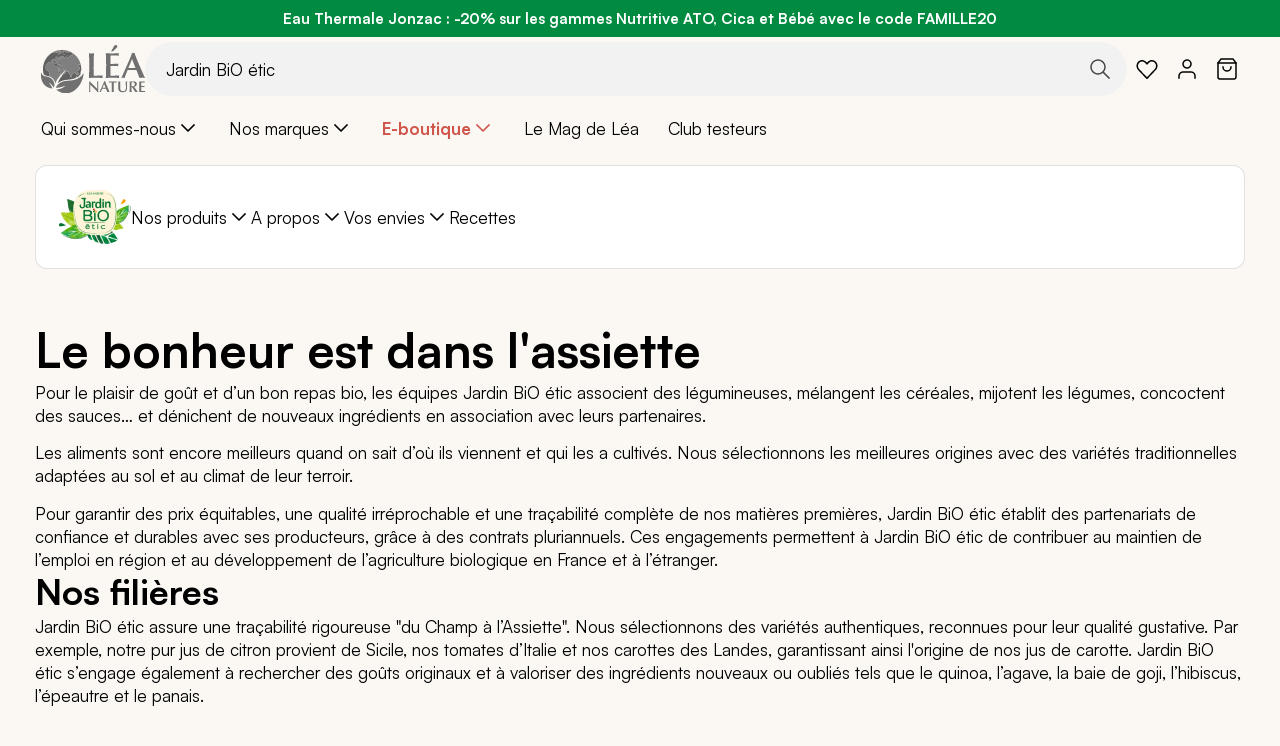

--- FILE ---
content_type: text/css
request_url: https://www.leanature.com/static/version1768226260/frontend/Synolia/leanature/fr_FR/css/styles-l.min.css
body_size: 29893
content:
select{appearance:none;overflow:hidden}.product-info-stock-sku .configurable-variation-qty{display:none}.form-discount .g-recaptcha{margin-top:50px !important}.login-container .g-recaptcha,.form-login .g-recaptcha,.form-edit-account .g-recaptcha{margin-bottom:10px !important}.required-captcha.checkbox{position:absolute;display:block;visibility:visible;overflow:hidden;opacity:0;width:1px;height:1px}.magento-invitation-customer-account-create .form-create-account .g-recaptcha{margin-top:1px}.block.newsletter .field-recaptcha .field .control:before{content:none}.review-form .field-recaptcha{margin-bottom:10px}.form.send.friend .g-recaptcha{margin-top:40px}.form.wishlist.share .g-recaptcha{margin-bottom:40px}@keyframes loading{0%{transform:translate(-50%,-50%) rotate(0)}100%{transform:translate(-50%,-50%) rotate(359.9deg)}}.ambase-word-break{word-wrap:break-word;word-break:break-word}.ie11 .ambase-word-break{word-break:break-all}@font-face{font-weight:400;font-style:normal;font-family:'amcform';src:url('../Amasty_Customform/fonts/amcform.eot?hcflpq');src:url('../Amasty_Customform/fonts/amcform.eot?hcflpq#iefix') format('embedded-opentype'),url('../Amasty_Customform/fonts/amcform.ttf?hcflpq') format('truetype'),url('../Amasty_Customform/fonts/amcform.woff?hcflpq') format('woff'),url('../Amasty_Customform/fonts/amcform.svg?hcflpq#amcform') format('svg');font-display:block}._amblog-toggle:before{background:url([data-uri]);content:'';cursor:pointer;display:block;height:12px;position:absolute;right:20px;top:50%;transform:translateY(-50%) rotate(-180deg);width:20px}._amblog-toggle.-active:before{transform:translateY(-50%) rotate(0)}._amblog-form.amblog-item{padding:0 25px 25px}._amblog-form .amblog-form-container{position:relative}._amblog-form .amblog-input{border:1px solid #e5e5e5;color:#525252;border-radius:3px;font-size:1.4rem;height:100%;padding:11px 60px 11px 14px;width:100%}._amblog-form .amblog-input:hover{border-color:#b3b3b3}._amblog-form .amblog-input::-webkit-input-placeholder,._amblog-form .amblog-input:-ms-input-placeholder,._amblog-form .amblog-input::-moz-placeholder{color:#707070}._amblog-form .amblog-input:focus{border:1px solid #499bf8;box-shadow:none}._amblog-form .amblog-input:focus::-webkit-input-placeholder,._amblog-form .amblog-input:focus::-moz-placeholder,._amblog-form .amblog-input:focus:-ms-input-placeholder{color:transparent}._amblog-column-form .input-box{flex-direction:column}._amblog-column-form .amblog-input{margin-bottom:20px;margin-right:0}._amblog-column-form .amblog-btn,._amblog-column-form .amblog-input{max-width:100%;width:100%}._amblog-column-form .mage-error[generated=true]{margin-bottom:10px;margin-top:-10px;order:0;width:100%;word-break:break-all}._amblog-button{background:#000;border-color:transparent;border-radius:3px;box-sizing:border-box;color:#fff;display:block;font-size:1.4rem;font-weight:700;line-height:1.8rem;padding:12px 30px;text-align:center;transition:all .3s ease-in-out}._amblog-button:hover{background:#000;color:#fff;text-decoration:none}._amblog-button:active{background:#000;color:#fff;text-decoration:none}.amblog-word-break{word-break:break-word;word-wrap:break-word}.ie11 .amblog-word-break{word-break:break-all}.am-word-break{word-break:break-word;word-wrap:break-word}.ie11 .am-word-break{word-break:break-all}@media only screen and (max-width:700px){.ampromo-items-form .product-info-price>*:first-child,.ampromo-items-form .product-info-price>*:last-child{padding:0}}@media only screen and (max-width:1000px) and (min-width:701px){.ampromo-overlay .ampromo-gallery{width:570px}.ampromo-popup-wrapper{padding:24px 54px}}@media only screen and (max-width:700px){.ampromo-overlay .ampromo-gallery{width:280px;margin:0 auto}.ampromo-popup-wrapper{padding:24px 54px}}@media only screen and (max-width:400px){.ampromo-overlay .ampromo-gallery{margin:0 auto 30px auto}.ampromo-overlay .slick-prev,.ampromo-overlay .slick-next{display:none !important}.ampromo-popup-wrapper{padding:15px}}.am-word-break{word-wrap:break-word;word-break:break-word}.ie11 .am-word-break{word-break:break-all}.amscroll-arrow-icon{width:14px;height:28px;background:url('../Amasty_Scroll/images/arrow.svg')}.amscroll-chevron-icon{width:24px;height:24px;background:url('../Amasty_Scroll/images/chevron.svg')}@-webkit-keyframes amScrollRotate{from{transform:rotate(0deg)}to{transform:rotate(360deg)}}.am-visually-hidden{border:0;clip:rect(0,0,0,0);height:0;margin:0;opacity:0;overflow:hidden;padding:0;position:absolute;width:0}.am-word-break{word-break:break-word;word-wrap:break-word}.ie11 .am-word-break{word-break:break-all}.amsl-focus{border-color:#fff;outline:2px solid #006bb4;transform:none;transition:none}.am-word-break{word-break:break-word;word-wrap:break-word}.ie11 .am-word-break{word-break:break-all}@-webkit-keyframes amsearch-animation__fadeIn{0%{opacity:0}100%{opacity:1}}@-moz-keyframes amsearch-animation__fadeIn{0%{opacity:0}100%{opacity:1}}@-ms-keyframes amsearch-animation__fadeIn{0%{opacity:0}100%{opacity:1}}@-o-keyframes amsearch-animation__fadeIn{0%{opacity:0}100%{opacity:1}}@keyframes amsearch-animation__fadeIn{0%{opacity:0}100%{opacity:1}}.mCustomScrollbar{-ms-touch-action:pinch-zoom;touch-action:pinch-zoom}.mCustomScrollbar>.mCustomScrollBox>.mCSB_scrollTools.mCSB_scrollTools_onDrag{opacity:1;filter:"alpha(opacity=100)";-ms-filter:"alpha(opacity=100)"}.mCustomScrollbar>.mCustomScrollBox .mCSB_scrollTools.mCSB_scrollTools_onDrag{opacity:1;filter:"alpha(opacity=100)";-ms-filter:"alpha(opacity=100)"}.mCustomScrollbar.mCS_no_scrollbar{-ms-touch-action:auto;touch-action:auto}.mCustomScrollbar.mCS_touch_action{-ms-touch-action:auto;touch-action:auto}.mCustomScrollBox{position:relative;overflow:hidden;height:100%;max-width:100%;outline:none;direction:ltr}.mCustomScrollBox .mCSB_scrollTools.mCSB_scrollTools_horizontal{bottom:-26px}.mCustomScrollBox .mCSB_scrollTools .mCSB_scrollTools.mCSB_scrollTools_horizontal{bottom:-26px}.mCustomScrollBox:hover>.mCSB_scrollTools{opacity:1;filter:"alpha(opacity=100)";-ms-filter:"alpha(opacity=100)"}.mCustomScrollBox:hover .mCSB_scrollTools{opacity:1;filter:"alpha(opacity=100)";-ms-filter:"alpha(opacity=100)"}.mCSB_container{overflow:hidden;width:auto;height:auto}.mCSB_inside>.mCSB_container{margin-right:30px}.mCSB_inside .mCS-3d-thick.mCSB_scrollTools_vertical{right:1px}.mCSB_inside .mCS-3d-thick-dark.mCSB_scrollTools_vertical{right:1px}.mCSB_container.mCS_no_scrollbar_y.mCS_y_hidden{margin-right:0}.mCS-dir-rtl>.mCSB_inside>.mCSB_container{margin-right:0;margin-left:30px}.mCS-dir-rtl>.mCSB_inside>.mCSB_container.mCS_no_scrollbar_y.mCS_y_hidden{margin-left:0}.mCS-dir-rtl>.mCSB_inside>.mCSB_scrollTools{right:auto;left:0}.mCS-dir-rtl>.mCSB_inside>.mCSB_container_wrapper{margin-right:0;margin-left:30px}.mCS-dir-rtl>.mCSB_outside .mCSB_scrollTools{right:auto;left:0;left:-26px}.mCS-dir-rtl>.mCSB_outside .mCS-minimal.mCSB_scrollTools_vertical{left:0;right:auto}.mCS-dir-rtl>.mCSB_outside .mCS-minimal-dark.mCSB_scrollTools_vertical{left:0;right:auto}.mCS-dir-rtl>.mCustomScrollBox.mCSB_vertical_horizontal.mCSB_inside>.mCSB_scrollTools.mCSB_scrollTools_horizontal{right:0;left:20px}.mCS-dir-rtl>.mCustomScrollBox.mCSB_vertical_horizontal.mCSB_inside>.mCSB_container_wrapper.mCS_no_scrollbar_y.mCS_y_hidden .mCSB_scrollTools .mCSB_scrollTools.mCSB_scrollTools_horizontal{left:0}.mCSB_scrollTools{position:absolute;width:16px;height:auto;left:auto;top:0;right:0;bottom:0;-webkit-transition:opacity .2s ease-in-out,background-color .2s ease-in-out;-moz-transition:opacity .2s ease-in-out,background-color .2s ease-in-out;-o-transition:opacity .2s ease-in-out,background-color .2s ease-in-out;transition:opacity .2s ease-in-out,background-color .2s ease-in-out;opacity:.75;filter:"alpha(opacity=75)";-ms-filter:"alpha(opacity=75)"}.mCSB_scrollTools .mCSB_draggerContainer{position:absolute;top:0;left:0;bottom:0;right:0;height:auto}.mCSB_scrollTools a .mCSB_draggerContainer{margin:20px 0}.mCSB_scrollTools .mCSB_draggerRail{width:2px;height:100%;margin:0 auto;-webkit-border-radius:16px;-moz-border-radius:16px;border-radius:16px;background-color:#000;background-color:rgba(0,0,0,.4);filter:"alpha(opacity=40)";-ms-filter:"alpha(opacity=40)"}.mCSB_scrollTools .mCSB_dragger{cursor:pointer;width:100%;height:30px;z-index:1}.mCSB_scrollTools .mCSB_dragger .mCSB_dragger_bar{position:relative;width:4px;height:100%;margin:0 auto;-webkit-border-radius:16px;-moz-border-radius:16px;border-radius:16px;text-align:center;-webkit-transition:opacity .2s ease-in-out,background-color .2s ease-in-out;-moz-transition:opacity .2s ease-in-out,background-color .2s ease-in-out;-o-transition:opacity .2s ease-in-out,background-color .2s ease-in-out;transition:opacity .2s ease-in-out,background-color .2s ease-in-out;background-color:#fff;background-color:rgba(255,255,255,.75);filter:"alpha(opacity=75)";-ms-filter:"alpha(opacity=75)"}.mCSB_scrollTools .mCSB_dragger:hover .mCSB_dragger_bar{background-color:#fff;background-color:rgba(255,255,255,.85);filter:"alpha(opacity=85)";-ms-filter:"alpha(opacity=85)"}.mCSB_scrollTools .mCSB_dragger:active .mCSB_dragger_bar{background-color:#fff;background-color:rgba(255,255,255,.9);filter:"alpha(opacity=90)";-ms-filter:"alpha(opacity=90)"}.mCSB_scrollTools .mCSB_buttonUp{display:block;position:absolute;height:20px;width:100%;overflow:hidden;margin:0 auto;cursor:pointer;-webkit-transition:opacity .2s ease-in-out,background-color .2s ease-in-out;-moz-transition:opacity .2s ease-in-out,background-color .2s ease-in-out;-o-transition:opacity .2s ease-in-out,background-color .2s ease-in-out;transition:opacity .2s ease-in-out,background-color .2s ease-in-out;background-image:url(mCSB_buttons.png);background-repeat:no-repeat;opacity:.4;filter:"alpha(opacity=40)";-ms-filter:"alpha(opacity=40)";background-position:0 0}.mCSB_scrollTools .mCSB_buttonUp:hover{opacity:.75;filter:"alpha(opacity=75)";-ms-filter:"alpha(opacity=75)"}.mCSB_scrollTools .mCSB_buttonUp:active{opacity:.9;filter:"alpha(opacity=90)";-ms-filter:"alpha(opacity=90)"}.mCSB_scrollTools .mCSB_buttonDown{display:block;position:absolute;height:20px;width:100%;overflow:hidden;margin:0 auto;cursor:pointer;bottom:0;-webkit-transition:opacity .2s ease-in-out,background-color .2s ease-in-out;-moz-transition:opacity .2s ease-in-out,background-color .2s ease-in-out;-o-transition:opacity .2s ease-in-out,background-color .2s ease-in-out;transition:opacity .2s ease-in-out,background-color .2s ease-in-out;background-image:url(mCSB_buttons.png);background-repeat:no-repeat;opacity:.4;filter:"alpha(opacity=40)";-ms-filter:"alpha(opacity=40)";background-position:0 -20px}.mCSB_scrollTools .mCSB_buttonDown:hover{opacity:.75;filter:"alpha(opacity=75)";-ms-filter:"alpha(opacity=75)"}.mCSB_scrollTools .mCSB_buttonDown:active{opacity:.9;filter:"alpha(opacity=90)";-ms-filter:"alpha(opacity=90)"}.mCSB_scrollTools .mCSB_buttonLeft{-webkit-transition:opacity .2s ease-in-out,background-color .2s ease-in-out;-moz-transition:opacity .2s ease-in-out,background-color .2s ease-in-out;-o-transition:opacity .2s ease-in-out,background-color .2s ease-in-out;transition:opacity .2s ease-in-out,background-color .2s ease-in-out;background-image:url(mCSB_buttons.png);background-repeat:no-repeat;opacity:.4;filter:"alpha(opacity=40)";-ms-filter:"alpha(opacity=40)";background-position:0 -40px}.mCSB_scrollTools .mCSB_buttonLeft:hover{opacity:.75;filter:"alpha(opacity=75)";-ms-filter:"alpha(opacity=75)"}.mCSB_scrollTools .mCSB_buttonLeft:active{opacity:.9;filter:"alpha(opacity=90)";-ms-filter:"alpha(opacity=90)"}.mCSB_scrollTools .mCSB_buttonRight{-webkit-transition:opacity .2s ease-in-out,background-color .2s ease-in-out;-moz-transition:opacity .2s ease-in-out,background-color .2s ease-in-out;-o-transition:opacity .2s ease-in-out,background-color .2s ease-in-out;transition:opacity .2s ease-in-out,background-color .2s ease-in-out;background-image:url(mCSB_buttons.png);background-repeat:no-repeat;opacity:.4;filter:"alpha(opacity=40)";-ms-filter:"alpha(opacity=40)";background-position:0 -56px}.mCSB_scrollTools .mCSB_buttonRight:hover{opacity:.75;filter:"alpha(opacity=75)";-ms-filter:"alpha(opacity=75)"}.mCSB_scrollTools .mCSB_buttonRight:active{opacity:.9;filter:"alpha(opacity=90)";-ms-filter:"alpha(opacity=90)"}.mCSB_scrollTools .mCSB_dragger.mCSB_dragger_onDrag .mCSB_dragger_bar{background-color:#fff;background-color:rgba(255,255,255,.9);filter:"alpha(opacity=90)";-ms-filter:"alpha(opacity=90)"}.mCSB_outside .mCSB_scrollTools{right:-26px}.mCSB_outside .mCS-minimal.mCSB_scrollTools_vertical{right:0;margin:12px 0}.mCSB_outside .mCS-minimal-dark.mCSB_scrollTools_vertical{right:0;margin:12px 0}.mCSB_scrollTools_vertical.mCSB_scrollTools_onDrag_expand .mCSB_dragger.mCSB_dragger_onDrag_expanded .mCSB_dragger_bar{width:12px}.mCSB_scrollTools_vertical.mCSB_scrollTools_onDrag_expand .mCSB_dragger.mCSB_dragger_onDrag_expanded .mCSB_draggerRail{width:8px}.mCSB_scrollTools_vertical.mCSB_scrollTools_onDrag_expand .mCSB_draggerContainer:hover .mCSB_dragger .mCSB_dragger_bar{width:12px}.mCSB_scrollTools_vertical.mCSB_scrollTools_onDrag_expand .mCSB_draggerContainer:hover .mCSB_draggerRail{width:8px}.mCSB_scrollTools_vertical.mCSB_scrollTools_onDrag_expand .mCSB_dragger_bar{-webkit-transition:width .2s ease-out .2s,height .2s ease-out .2s,margin-left .2s ease-out .2s,margin-right .2s ease-out .2s,margin-top .2s ease-out .2s,margin-bottom .2s ease-out .2s,opacity .2s ease-in-out,background-color .2s ease-in-out;-moz-transition:width .2s ease-out .2s,height .2s ease-out .2s,margin-left .2s ease-out .2s,margin-right .2s ease-out .2s,margin-top .2s ease-out .2s,margin-bottom .2s ease-out .2s,opacity .2s ease-in-out,background-color .2s ease-in-out;-o-transition:width .2s ease-out .2s,height .2s ease-out .2s,margin-left .2s ease-out .2s,margin-right .2s ease-out .2s,margin-top .2s ease-out .2s,margin-bottom .2s ease-out .2s,opacity .2s ease-in-out,background-color .2s ease-in-out;transition:width .2s ease-out .2s,height .2s ease-out .2s,margin-left .2s ease-out .2s,margin-right .2s ease-out .2s,margin-top .2s ease-out .2s,margin-bottom .2s ease-out .2s,opacity .2s ease-in-out,background-color .2s ease-in-out}.mCSB_scrollTools_vertical.mCSB_scrollTools_onDrag_expand .mCSB_draggerRail{-webkit-transition:width .2s ease-out .2s,height .2s ease-out .2s,margin-left .2s ease-out .2s,margin-right .2s ease-out .2s,margin-top .2s ease-out .2s,margin-bottom .2s ease-out .2s,opacity .2s ease-in-out,background-color .2s ease-in-out;-moz-transition:width .2s ease-out .2s,height .2s ease-out .2s,margin-left .2s ease-out .2s,margin-right .2s ease-out .2s,margin-top .2s ease-out .2s,margin-bottom .2s ease-out .2s,opacity .2s ease-in-out,background-color .2s ease-in-out;-o-transition:width .2s ease-out .2s,height .2s ease-out .2s,margin-left .2s ease-out .2s,margin-right .2s ease-out .2s,margin-top .2s ease-out .2s,margin-bottom .2s ease-out .2s,opacity .2s ease-in-out,background-color .2s ease-in-out;transition:width .2s ease-out .2s,height .2s ease-out .2s,margin-left .2s ease-out .2s,margin-right .2s ease-out .2s,margin-top .2s ease-out .2s,margin-bottom .2s ease-out .2s,opacity .2s ease-in-out,background-color .2s ease-in-out}.mCSB_horizontal.mCSB_inside>.mCSB_container{margin-right:0;margin-bottom:30px}.mCSB_horizontal.mCSB_outside>.mCSB_container{min-height:100%}.mCSB_horizontal>.mCSB_container.mCS_no_scrollbar_x.mCS_x_hidden{margin-bottom:0}.mCSB_scrollTools.mCSB_scrollTools_horizontal{width:auto;height:16px;top:auto;right:0;bottom:0;left:0}.mCSB_scrollTools.mCSB_scrollTools_horizontal a .mCSB_draggerContainer{margin:0 20px}.mCSB_scrollTools.mCSB_scrollTools_horizontal .mCSB_draggerRail{width:100%;height:2px;margin:7px 0}.mCSB_scrollTools.mCSB_scrollTools_horizontal .mCSB_dragger{width:30px;height:100%;left:0}.mCSB_scrollTools.mCSB_scrollTools_horizontal .mCSB_dragger .mCSB_dragger_bar{width:100%;height:4px;margin:6px auto}.mCSB_scrollTools.mCSB_scrollTools_horizontal .mCSB_buttonLeft{display:block;position:absolute;width:20px;height:100%;overflow:hidden;margin:0 auto;cursor:pointer;left:0}.mCSB_scrollTools.mCSB_scrollTools_horizontal .mCSB_buttonRight{display:block;position:absolute;width:20px;height:100%;overflow:hidden;margin:0 auto;cursor:pointer;right:0}.mCSB_scrollTools_horizontal.mCSB_scrollTools_onDrag_expand .mCSB_dragger.mCSB_dragger_onDrag_expanded .mCSB_dragger_bar{height:12px;margin:2px auto}.mCSB_scrollTools_horizontal.mCSB_scrollTools_onDrag_expand .mCSB_dragger.mCSB_dragger_onDrag_expanded .mCSB_draggerRail{height:8px;margin:4px 0}.mCSB_scrollTools_horizontal.mCSB_scrollTools_onDrag_expand .mCSB_draggerContainer:hover .mCSB_dragger .mCSB_dragger_bar{height:12px;margin:2px auto}.mCSB_scrollTools_horizontal.mCSB_scrollTools_onDrag_expand .mCSB_draggerContainer:hover .mCSB_draggerRail{height:8px;margin:4px 0}.mCSB_scrollTools_horizontal.mCSB_scrollTools_onDrag_expand .mCSB_dragger_bar{-webkit-transition:width .2s ease-out .2s,height .2s ease-out .2s,margin-left .2s ease-out .2s,margin-right .2s ease-out .2s,margin-top .2s ease-out .2s,margin-bottom .2s ease-out .2s,opacity .2s ease-in-out,background-color .2s ease-in-out;-moz-transition:width .2s ease-out .2s,height .2s ease-out .2s,margin-left .2s ease-out .2s,margin-right .2s ease-out .2s,margin-top .2s ease-out .2s,margin-bottom .2s ease-out .2s,opacity .2s ease-in-out,background-color .2s ease-in-out;-o-transition:width .2s ease-out .2s,height .2s ease-out .2s,margin-left .2s ease-out .2s,margin-right .2s ease-out .2s,margin-top .2s ease-out .2s,margin-bottom .2s ease-out .2s,opacity .2s ease-in-out,background-color .2s ease-in-out;transition:width .2s ease-out .2s,height .2s ease-out .2s,margin-left .2s ease-out .2s,margin-right .2s ease-out .2s,margin-top .2s ease-out .2s,margin-bottom .2s ease-out .2s,opacity .2s ease-in-out,background-color .2s ease-in-out}.mCSB_scrollTools_horizontal.mCSB_scrollTools_onDrag_expand .mCSB_draggerRail{-webkit-transition:width .2s ease-out .2s,height .2s ease-out .2s,margin-left .2s ease-out .2s,margin-right .2s ease-out .2s,margin-top .2s ease-out .2s,margin-bottom .2s ease-out .2s,opacity .2s ease-in-out,background-color .2s ease-in-out;-moz-transition:width .2s ease-out .2s,height .2s ease-out .2s,margin-left .2s ease-out .2s,margin-right .2s ease-out .2s,margin-top .2s ease-out .2s,margin-bottom .2s ease-out .2s,opacity .2s ease-in-out,background-color .2s ease-in-out;-o-transition:width .2s ease-out .2s,height .2s ease-out .2s,margin-left .2s ease-out .2s,margin-right .2s ease-out .2s,margin-top .2s ease-out .2s,margin-bottom .2s ease-out .2s,opacity .2s ease-in-out,background-color .2s ease-in-out;transition:width .2s ease-out .2s,height .2s ease-out .2s,margin-left .2s ease-out .2s,margin-right .2s ease-out .2s,margin-top .2s ease-out .2s,margin-bottom .2s ease-out .2s,opacity .2s ease-in-out,background-color .2s ease-in-out}.mCSB_container_wrapper{position:absolute;height:auto;width:auto;overflow:hidden;top:0;left:0;right:0;bottom:0;margin-right:30px;margin-bottom:30px}.mCSB_container_wrapper>.mCSB_container{padding-right:30px;padding-bottom:30px;-webkit-box-sizing:border-box;-moz-box-sizing:border-box;box-sizing:border-box}.mCSB_vertical_horizontal>.mCSB_scrollTools.mCSB_scrollTools_vertical{bottom:20px}.mCSB_vertical_horizontal>.mCSB_scrollTools.mCSB_scrollTools_horizontal{right:20px}.mCSB_container_wrapper.mCS_no_scrollbar_x.mCS_x_hidden .mCSB_scrollTools.mCSB_scrollTools_vertical{bottom:0}.mCSB_container_wrapper.mCS_no_scrollbar_x.mCS_x_hidden>.mCSB_container{padding-bottom:0}.mCSB_container_wrapper.mCS_no_scrollbar_y.mCS_y_hidden .mCSB_scrollTools .mCSB_scrollTools.mCSB_scrollTools_horizontal{right:0}.mCSB_container_wrapper.mCS_no_scrollbar_y.mCS_y_hidden>.mCSB_container{padding-right:0}.mCustomScrollBox.mCSB_vertical_horizontal.mCSB_inside>.mCSB_container_wrapper.mCS_no_scrollbar_y.mCS_y_hidden{margin-right:0;margin-left:0}.mCustomScrollBox.mCSB_vertical_horizontal.mCSB_inside>.mCSB_container_wrapper.mCS_no_scrollbar_x.mCS_x_hidden{margin-bottom:0}.mCS-autoHide>.mCustomScrollBox>.mCSB_scrollTools{opacity:0;filter:"alpha(opacity=0)";-ms-filter:"alpha(opacity=0)"}.mCS-autoHide>.mCustomScrollBox .mCSB_scrollTools{opacity:0;filter:"alpha(opacity=0)";-ms-filter:"alpha(opacity=0)"}.mCS-autoHide:hover>.mCustomScrollBox>.mCSB_scrollTools{opacity:1;filter:"alpha(opacity=100)";-ms-filter:"alpha(opacity=100)"}.mCS-autoHide:hover>.mCustomScrollBox .mCSB_scrollTools{opacity:1;filter:"alpha(opacity=100)";-ms-filter:"alpha(opacity=100)"}.mCS-dark.mCSB_scrollTools .mCSB_draggerRail{background-color:#000;background-color:rgba(0,0,0,.15)}.mCS-dark.mCSB_scrollTools .mCSB_dragger .mCSB_dragger_bar{background-color:#000;background-color:rgba(0,0,0,.75)}.mCS-dark.mCSB_scrollTools .mCSB_dragger:hover .mCSB_dragger_bar{background-color:rgba(0,0,0,.85)}.mCS-dark.mCSB_scrollTools .mCSB_dragger:active .mCSB_dragger_bar{background-color:rgba(0,0,0,.9)}.mCS-dark.mCSB_scrollTools .mCSB_dragger.mCSB_dragger_onDrag .mCSB_dragger_bar{background-color:rgba(0,0,0,.9)}.mCS-dark.mCSB_scrollTools .mCSB_buttonUp{background-position:-80px 0}.mCS-dark.mCSB_scrollTools .mCSB_buttonDown{background-position:-80px -20px}.mCS-dark.mCSB_scrollTools .mCSB_buttonLeft{background-position:-80px -40px}.mCS-dark.mCSB_scrollTools .mCSB_buttonRight{background-position:-80px -56px}.mCS-light-2.mCSB_scrollTools .mCSB_draggerRail{width:4px;background-color:#fff;background-color:rgba(255,255,255,.1);-webkit-border-radius:1px;-moz-border-radius:1px;border-radius:1px}.mCS-light-2.mCSB_scrollTools .mCSB_dragger .mCSB_dragger_bar{width:4px;background-color:#fff;background-color:rgba(255,255,255,.75);-webkit-border-radius:1px;-moz-border-radius:1px;border-radius:1px}.mCS-light-2.mCSB_scrollTools .mCSB_dragger:hover .mCSB_dragger_bar{background-color:#fff;background-color:rgba(255,255,255,.85)}.mCS-light-2.mCSB_scrollTools .mCSB_dragger:active .mCSB_dragger_bar{background-color:#fff;background-color:rgba(255,255,255,.9)}.mCS-light-2.mCSB_scrollTools .mCSB_dragger.mCSB_dragger_onDrag .mCSB_dragger_bar{background-color:#fff;background-color:rgba(255,255,255,.9)}.mCS-light-2.mCSB_scrollTools .mCSB_buttonUp{background-position:-32px 0}.mCS-light-2.mCSB_scrollTools .mCSB_buttonDown{background-position:-32px -20px}.mCS-light-2.mCSB_scrollTools .mCSB_buttonLeft{background-position:-40px -40px}.mCS-light-2.mCSB_scrollTools .mCSB_buttonRight{background-position:-40px -56px}.mCS-dark-2.mCSB_scrollTools .mCSB_draggerRail{width:4px;background-color:#fff;background-color:rgba(255,255,255,.1);background-color:#000;background-color:rgba(0,0,0,.1);-webkit-border-radius:1px;-moz-border-radius:1px;border-radius:1px}.mCS-dark-2.mCSB_scrollTools .mCSB_dragger .mCSB_dragger_bar{width:4px;background-color:#fff;background-color:rgba(255,255,255,.75);background-color:#000;background-color:rgba(0,0,0,.75);-webkit-border-radius:1px;-moz-border-radius:1px;border-radius:1px}.mCS-dark-2.mCSB_scrollTools .mCSB_dragger:hover .mCSB_dragger_bar{background-color:#000;background-color:rgba(0,0,0,.85)}.mCS-dark-2.mCSB_scrollTools .mCSB_dragger:active .mCSB_dragger_bar{background-color:#000;background-color:rgba(0,0,0,.9)}.mCS-dark-2.mCSB_scrollTools .mCSB_dragger.mCSB_dragger_onDrag .mCSB_dragger_bar{background-color:#000;background-color:rgba(0,0,0,.9)}.mCS-dark-2.mCSB_scrollTools .mCSB_buttonUp{background-position:-112px 0}.mCS-dark-2.mCSB_scrollTools .mCSB_buttonDown{background-position:-112px -20px}.mCS-dark-2.mCSB_scrollTools .mCSB_buttonLeft{background-position:-120px -40px}.mCS-dark-2.mCSB_scrollTools .mCSB_buttonRight{background-position:-120px -56px}.mCS-light-2.mCSB_scrollTools_horizontal .mCSB_draggerRail{width:100%;height:4px;margin:6px auto}.mCS-light-2.mCSB_scrollTools_horizontal .mCSB_dragger .mCSB_dragger_bar{width:100%;height:4px;margin:6px auto}.mCS-dark-2.mCSB_scrollTools_horizontal .mCSB_draggerRail{width:100%;height:4px;margin:6px auto}.mCS-dark-2.mCSB_scrollTools_horizontal .mCSB_dragger .mCSB_dragger_bar{width:100%;height:4px;margin:6px auto}.mCS-light-thick.mCSB_scrollTools .mCSB_draggerRail{width:4px;background-color:#fff;background-color:rgba(255,255,255,.1);-webkit-border-radius:2px;-moz-border-radius:2px;border-radius:2px}.mCS-light-thick.mCSB_scrollTools .mCSB_dragger .mCSB_dragger_bar{width:6px;background-color:#fff;background-color:rgba(255,255,255,.75);-webkit-border-radius:2px;-moz-border-radius:2px;border-radius:2px}.mCS-light-thick.mCSB_scrollTools .mCSB_dragger:hover .mCSB_dragger_bar{background-color:#fff;background-color:rgba(255,255,255,.85)}.mCS-light-thick.mCSB_scrollTools .mCSB_dragger:active .mCSB_dragger_bar{background-color:#fff;background-color:rgba(255,255,255,.9)}.mCS-light-thick.mCSB_scrollTools .mCSB_dragger.mCSB_dragger_onDrag .mCSB_dragger_bar{background-color:#fff;background-color:rgba(255,255,255,.9)}.mCS-light-thick.mCSB_scrollTools .mCSB_buttonUp{background-position:-16px 0}.mCS-light-thick.mCSB_scrollTools .mCSB_buttonDown{background-position:-16px -20px}.mCS-light-thick.mCSB_scrollTools .mCSB_buttonLeft{background-position:-20px -40px}.mCS-light-thick.mCSB_scrollTools .mCSB_buttonRight{background-position:-20px -56px}.mCS-dark-thick.mCSB_scrollTools .mCSB_draggerRail{width:4px;background-color:#fff;background-color:rgba(255,255,255,.1);background-color:#000;background-color:rgba(0,0,0,.1);-webkit-border-radius:2px;-moz-border-radius:2px;border-radius:2px}.mCS-dark-thick.mCSB_scrollTools .mCSB_dragger .mCSB_dragger_bar{width:6px;background-color:#fff;background-color:rgba(255,255,255,.75);background-color:#000;background-color:rgba(0,0,0,.75);-webkit-border-radius:2px;-moz-border-radius:2px;border-radius:2px}.mCS-dark-thick.mCSB_scrollTools .mCSB_dragger:hover .mCSB_dragger_bar{background-color:#000;background-color:rgba(0,0,0,.85)}.mCS-dark-thick.mCSB_scrollTools .mCSB_dragger:active .mCSB_dragger_bar{background-color:#000;background-color:rgba(0,0,0,.9)}.mCS-dark-thick.mCSB_scrollTools .mCSB_dragger.mCSB_dragger_onDrag .mCSB_dragger_bar{background-color:#000;background-color:rgba(0,0,0,.9)}.mCS-dark-thick.mCSB_scrollTools .mCSB_buttonUp{background-position:-96px 0}.mCS-dark-thick.mCSB_scrollTools .mCSB_buttonDown{background-position:-96px -20px}.mCS-dark-thick.mCSB_scrollTools .mCSB_buttonLeft{background-position:-100px -40px}.mCS-dark-thick.mCSB_scrollTools .mCSB_buttonRight{background-position:-100px -56px}.mCS-light-thick.mCSB_scrollTools_horizontal .mCSB_draggerRail{width:100%;height:4px;margin:6px 0}.mCS-light-thick.mCSB_scrollTools_horizontal .mCSB_dragger .mCSB_dragger_bar{width:100%;height:6px;margin:5px auto}.mCS-dark-thick.mCSB_scrollTools_horizontal .mCSB_draggerRail{width:100%;height:4px;margin:6px 0}.mCS-dark-thick.mCSB_scrollTools_horizontal .mCSB_dragger .mCSB_dragger_bar{width:100%;height:6px;margin:5px auto}.mCS-light-thin.mCSB_scrollTools .mCSB_draggerRail{background-color:#fff;background-color:rgba(255,255,255,.1)}.mCS-light-thin.mCSB_scrollTools .mCSB_dragger .mCSB_dragger_bar{width:2px}.mCS-dark-thin.mCSB_scrollTools .mCSB_dragger .mCSB_dragger_bar{width:2px;background-color:#000;background-color:rgba(0,0,0,.75)}.mCS-dark-thin.mCSB_scrollTools .mCSB_dragger:hover .mCSB_dragger_bar{background-color:#000;background-color:rgba(0,0,0,.85)}.mCS-dark-thin.mCSB_scrollTools .mCSB_dragger:active .mCSB_dragger_bar{background-color:#000;background-color:rgba(0,0,0,.9)}.mCS-dark-thin.mCSB_scrollTools .mCSB_draggerRail{background-color:#000;background-color:rgba(0,0,0,.15)}.mCS-dark-thin.mCSB_scrollTools .mCSB_dragger.mCSB_dragger_onDrag .mCSB_dragger_bar{background-color:#000;background-color:rgba(0,0,0,.9)}.mCS-dark-thin.mCSB_scrollTools .mCSB_buttonUp{background-position:-80px 0}.mCS-dark-thin.mCSB_scrollTools .mCSB_buttonDown{background-position:-80px -20px}.mCS-dark-thin.mCSB_scrollTools .mCSB_buttonLeft{background-position:-80px -40px}.mCS-dark-thin.mCSB_scrollTools .mCSB_buttonRight{background-position:-80px -56px}.mCS-light-thin.mCSB_scrollTools_horizontal .mCSB_draggerRail{width:100%}.mCS-light-thin.mCSB_scrollTools_horizontal .mCSB_dragger .mCSB_dragger_bar{width:100%;height:2px;margin:7px auto}.mCS-dark-thin.mCSB_scrollTools_horizontal .mCSB_draggerRail{width:100%}.mCS-dark-thin.mCSB_scrollTools_horizontal .mCSB_dragger .mCSB_dragger_bar{width:100%;height:2px;margin:7px auto}.mCS-rounded.mCSB_scrollTools .mCSB_draggerRail{background-color:#fff;background-color:rgba(255,255,255,.15)}.mCS-rounded.mCSB_scrollTools .mCSB_dragger{height:14px}.mCS-rounded.mCSB_scrollTools .mCSB_dragger .mCSB_dragger_bar{width:14px;margin:0 1px}.mCS-rounded.mCSB_scrollTools .mCSB_buttonUp{background-position:0 -72px}.mCS-rounded.mCSB_scrollTools .mCSB_buttonDown{background-position:0 -92px}.mCS-rounded.mCSB_scrollTools .mCSB_buttonLeft{background-position:0 -112px}.mCS-rounded.mCSB_scrollTools .mCSB_buttonRight{background-position:0 -128px}.mCS-rounded-dark.mCSB_scrollTools .mCSB_dragger{height:14px}.mCS-rounded-dark.mCSB_scrollTools .mCSB_dragger .mCSB_dragger_bar{width:14px;margin:0 1px;background-color:#000;background-color:rgba(0,0,0,.75)}.mCS-rounded-dark.mCSB_scrollTools .mCSB_dragger:hover .mCSB_dragger_bar{background-color:#000;background-color:rgba(0,0,0,.85)}.mCS-rounded-dark.mCSB_scrollTools .mCSB_dragger:active .mCSB_dragger_bar{background-color:#000;background-color:rgba(0,0,0,.9)}.mCS-rounded-dark.mCSB_scrollTools .mCSB_draggerRail{background-color:#000;background-color:rgba(0,0,0,.15)}.mCS-rounded-dark.mCSB_scrollTools .mCSB_dragger.mCSB_dragger_onDrag .mCSB_dragger_bar{background-color:#000;background-color:rgba(0,0,0,.9)}.mCS-rounded-dark.mCSB_scrollTools .mCSB_buttonUp{background-position:-80px -72px}.mCS-rounded-dark.mCSB_scrollTools .mCSB_buttonDown{background-position:-80px -92px}.mCS-rounded-dark.mCSB_scrollTools .mCSB_buttonLeft{background-position:-80px -112px}.mCS-rounded-dark.mCSB_scrollTools .mCSB_buttonRight{background-position:-80px -128px}.mCS-rounded-dots.mCSB_scrollTools .mCSB_dragger{height:14px}.mCS-rounded-dots.mCSB_scrollTools .mCSB_dragger .mCSB_dragger_bar{width:14px;margin:0 1px}.mCS-rounded-dots.mCSB_scrollTools .mCSB_draggerRail{background-color:transparent;background-position:center;background-image:url("[data-uri]");background-repeat:repeat-y;opacity:.3;filter:"alpha(opacity=30)";-ms-filter:"alpha(opacity=30)"}.mCS-rounded-dots.mCSB_scrollTools .mCSB_buttonUp{background-position:-16px -72px}.mCS-rounded-dots.mCSB_scrollTools .mCSB_buttonDown{background-position:-16px -92px}.mCS-rounded-dots.mCSB_scrollTools .mCSB_buttonLeft{background-position:-20px -112px}.mCS-rounded-dots.mCSB_scrollTools .mCSB_buttonRight{background-position:-20px -128px}.mCS-rounded-dots-dark.mCSB_scrollTools .mCSB_dragger{height:14px}.mCS-rounded-dots-dark.mCSB_scrollTools .mCSB_dragger .mCSB_dragger_bar{width:14px;margin:0 1px;background-color:#000;background-color:rgba(0,0,0,.75)}.mCS-rounded-dots-dark.mCSB_scrollTools .mCSB_dragger:hover .mCSB_dragger_bar{background-color:#000;background-color:rgba(0,0,0,.85)}.mCS-rounded-dots-dark.mCSB_scrollTools .mCSB_dragger:active .mCSB_dragger_bar{background-color:#000;background-color:rgba(0,0,0,.9)}.mCS-rounded-dots-dark.mCSB_scrollTools .mCSB_dragger.mCSB_dragger_onDrag .mCSB_dragger_bar{background-color:#000;background-color:rgba(0,0,0,.9)}.mCS-rounded-dots-dark.mCSB_scrollTools .mCSB_draggerRail{background-color:transparent;background-position:center;background-image:url("[data-uri]");background-repeat:repeat-y;opacity:.3;filter:"alpha(opacity=30)";-ms-filter:"alpha(opacity=30)";background-image:url("[data-uri]")}.mCS-rounded-dots-dark.mCSB_scrollTools .mCSB_buttonUp{background-position:-96px -72px}.mCS-rounded-dots-dark.mCSB_scrollTools .mCSB_buttonDown{background-position:-96px -92px}.mCS-rounded-dots-dark.mCSB_scrollTools .mCSB_buttonLeft{background-position:-100px -112px}.mCS-rounded-dots-dark.mCSB_scrollTools .mCSB_buttonRight{background-position:-100px -128px}.mCS-rounded.mCSB_scrollTools_horizontal .mCSB_dragger{width:14px}.mCS-rounded.mCSB_scrollTools_horizontal .mCSB_dragger .mCSB_dragger_bar{height:14px;margin:1px 0}.mCS-rounded-dark.mCSB_scrollTools_horizontal .mCSB_dragger{width:14px}.mCS-rounded-dark.mCSB_scrollTools_horizontal .mCSB_dragger .mCSB_dragger_bar{height:14px;margin:1px 0}.mCS-rounded-dots.mCSB_scrollTools_horizontal .mCSB_dragger{width:14px}.mCS-rounded-dots.mCSB_scrollTools_horizontal .mCSB_dragger .mCSB_dragger_bar{height:14px;margin:1px 0}.mCS-rounded-dots.mCSB_scrollTools_horizontal .mCSB_draggerRail{background-color:transparent;background-position:center;height:4px;margin:6px 0;background-repeat:repeat-x}.mCS-rounded-dots-dark.mCSB_scrollTools_horizontal .mCSB_dragger{width:14px}.mCS-rounded-dots-dark.mCSB_scrollTools_horizontal .mCSB_dragger .mCSB_dragger_bar{height:14px;margin:1px 0}.mCS-rounded-dots-dark.mCSB_scrollTools_horizontal .mCSB_draggerRail{background-color:transparent;background-position:center;height:4px;margin:6px 0;background-repeat:repeat-x}.mCS-rounded.mCSB_scrollTools_vertical.mCSB_scrollTools_onDrag_expand .mCSB_dragger.mCSB_dragger_onDrag_expanded .mCSB_dragger_bar{width:16px;height:16px;margin:-1px 0}.mCS-rounded.mCSB_scrollTools_vertical.mCSB_scrollTools_onDrag_expand .mCSB_dragger.mCSB_dragger_onDrag_expanded .mCSB_draggerRail{width:4px}.mCS-rounded.mCSB_scrollTools_vertical.mCSB_scrollTools_onDrag_expand .mCSB_draggerContainer:hover .mCSB_dragger .mCSB_dragger_bar{width:16px;height:16px;margin:-1px 0}.mCS-rounded.mCSB_scrollTools_vertical.mCSB_scrollTools_onDrag_expand .mCSB_draggerContainer:hover .mCSB_draggerRail{width:4px}.mCS-rounded-dark.mCSB_scrollTools_vertical.mCSB_scrollTools_onDrag_expand .mCSB_dragger.mCSB_dragger_onDrag_expanded .mCSB_dragger_bar{width:16px;height:16px;margin:-1px 0}.mCS-rounded-dark.mCSB_scrollTools_vertical.mCSB_scrollTools_onDrag_expand .mCSB_dragger.mCSB_dragger_onDrag_expanded .mCSB_draggerRail{width:4px}.mCS-rounded-dark.mCSB_scrollTools_vertical.mCSB_scrollTools_onDrag_expand .mCSB_draggerContainer:hover .mCSB_dragger .mCSB_dragger_bar{width:16px;height:16px;margin:-1px 0}.mCS-rounded-dark.mCSB_scrollTools_vertical.mCSB_scrollTools_onDrag_expand .mCSB_draggerContainer:hover .mCSB_draggerRail{width:4px}.mCS-rounded.mCSB_scrollTools_horizontal.mCSB_scrollTools_onDrag_expand .mCSB_dragger.mCSB_dragger_onDrag_expanded .mCSB_dragger_bar{height:16px;width:16px;margin:0 -1px}.mCS-rounded.mCSB_scrollTools_horizontal.mCSB_scrollTools_onDrag_expand .mCSB_dragger.mCSB_dragger_onDrag_expanded .mCSB_draggerRail{height:4px;margin:6px 0}.mCS-rounded.mCSB_scrollTools_horizontal.mCSB_scrollTools_onDrag_expand .mCSB_draggerContainer:hover .mCSB_dragger .mCSB_dragger_bar{height:16px;width:16px;margin:0 -1px}.mCS-rounded.mCSB_scrollTools_horizontal.mCSB_scrollTools_onDrag_expand .mCSB_draggerContainer:hover .mCSB_draggerRail{height:4px;margin:6px 0}.mCS-rounded-dark.mCSB_scrollTools_horizontal.mCSB_scrollTools_onDrag_expand .mCSB_dragger.mCSB_dragger_onDrag_expanded .mCSB_dragger_bar{height:16px;width:16px;margin:0 -1px}.mCS-rounded-dark.mCSB_scrollTools_horizontal.mCSB_scrollTools_onDrag_expand .mCSB_dragger.mCSB_dragger_onDrag_expanded .mCSB_draggerRail{height:4px;margin:6px 0}.mCS-rounded-dark.mCSB_scrollTools_horizontal.mCSB_scrollTools_onDrag_expand .mCSB_draggerContainer:hover .mCSB_dragger .mCSB_dragger_bar{height:16px;width:16px;margin:0 -1px}.mCS-rounded-dark.mCSB_scrollTools_horizontal.mCSB_scrollTools_onDrag_expand .mCSB_draggerContainer:hover .mCSB_draggerRail{height:4px;margin:6px 0}.mCS-rounded-dots.mCSB_scrollTools_vertical .mCSB_draggerRail{width:4px}.mCS-rounded-dots-dark.mCSB_scrollTools_vertical .mCSB_draggerRail{width:4px}.mCS-3d.mCSB_scrollTools{opacity:1;filter:"alpha(opacity=30)";-ms-filter:"alpha(opacity=30)"}.mCS-3d.mCSB_scrollTools .mCSB_dragger .mCSB_dragger_bar{background-repeat:repeat-y;background-image:-moz-linear-gradient(left,rgba(255,255,255,.5) 0%,rgba(255,255,255,0) 100%);background-image:-webkit-gradient(linear,left top,right top,color-stop(0%,rgba(255,255,255,.5)),color-stop(100%,rgba(255,255,255,0)));background-image:-webkit-linear-gradient(left,rgba(255,255,255,.5) 0%,rgba(255,255,255,0) 100%);background-image:-o-linear-gradient(left,rgba(255,255,255,.5) 0%,rgba(255,255,255,0) 100%);background-image:-ms-linear-gradient(left,rgba(255,255,255,.5) 0%,rgba(255,255,255,0) 100%);background-image:linear-gradient(to right,rgba(255,255,255,.5) 0%,rgba(255,255,255,0) 100%);-webkit-border-radius:16px;-moz-border-radius:16px;border-radius:16px;background-color:#555;width:8px}.mCS-3d.mCSB_scrollTools .mCSB_dragger:hover .mCSB_dragger_bar{background-color:#555}.mCS-3d.mCSB_scrollTools .mCSB_dragger:active .mCSB_dragger_bar{background-color:#555}.mCS-3d.mCSB_scrollTools .mCSB_draggerRail{-webkit-border-radius:16px;-moz-border-radius:16px;border-radius:16px;width:8px;background-color:#000;background-color:rgba(0,0,0,.2);box-shadow:inset 1px 0 1px rgba(0,0,0,.5),inset -1px 0 1px rgba(255,255,255,.2)}.mCS-3d.mCSB_scrollTools .mCSB_dragger.mCSB_dragger_onDrag .mCSB_dragger_bar{background-color:#555}.mCS-3d.mCSB_scrollTools .mCSB_buttonUp{background-position:-32px -72px}.mCS-3d.mCSB_scrollTools .mCSB_buttonDown{background-position:-32px -92px}.mCS-3d.mCSB_scrollTools .mCSB_buttonLeft{background-position:-40px -112px}.mCS-3d.mCSB_scrollTools .mCSB_buttonRight{background-position:-40px -128px}.mCS-3d-dark.mCSB_scrollTools{opacity:1;filter:"alpha(opacity=30)";-ms-filter:"alpha(opacity=30)"}.mCS-3d-dark.mCSB_scrollTools .mCSB_dragger .mCSB_dragger_bar{background-repeat:repeat-y;background-image:-moz-linear-gradient(left,rgba(255,255,255,.5) 0%,rgba(255,255,255,0) 100%);background-image:-webkit-gradient(linear,left top,right top,color-stop(0%,rgba(255,255,255,.5)),color-stop(100%,rgba(255,255,255,0)));background-image:-webkit-linear-gradient(left,rgba(255,255,255,.5) 0%,rgba(255,255,255,0) 100%);background-image:-o-linear-gradient(left,rgba(255,255,255,.5) 0%,rgba(255,255,255,0) 100%);background-image:-ms-linear-gradient(left,rgba(255,255,255,.5) 0%,rgba(255,255,255,0) 100%);background-image:linear-gradient(to right,rgba(255,255,255,.5) 0%,rgba(255,255,255,0) 100%);-webkit-border-radius:16px;-moz-border-radius:16px;border-radius:16px;background-color:#555;width:8px}.mCS-3d-dark.mCSB_scrollTools .mCSB_dragger:hover .mCSB_dragger_bar{background-color:#555}.mCS-3d-dark.mCSB_scrollTools .mCSB_dragger:active .mCSB_dragger_bar{background-color:#555}.mCS-3d-dark.mCSB_scrollTools .mCSB_draggerRail{-webkit-border-radius:16px;-moz-border-radius:16px;border-radius:16px;width:8px;background-color:rgba(0,0,0,.2);box-shadow:inset 1px 0 1px rgba(0,0,0,.5),inset -1px 0 1px rgba(255,255,255,.2);background-color:#000;background-color:rgba(0,0,0,.1);box-shadow:inset 1px 0 1px rgba(0,0,0,.1)}.mCS-3d-dark.mCSB_scrollTools .mCSB_dragger.mCSB_dragger_onDrag .mCSB_dragger_bar{background-color:#555}.mCS-3d-dark.mCSB_scrollTools .mCSB_buttonUp{background-position:-112px -72px}.mCS-3d-dark.mCSB_scrollTools .mCSB_buttonDown{background-position:-112px -92px}.mCS-3d-dark.mCSB_scrollTools .mCSB_buttonLeft{background-position:-120px -112px}.mCS-3d-dark.mCSB_scrollTools .mCSB_buttonRight{background-position:-120px -128px}.mCS-3d-thick.mCSB_scrollTools{opacity:1;filter:"alpha(opacity=30)";-ms-filter:"alpha(opacity=30)";-webkit-border-radius:7px;-moz-border-radius:7px;border-radius:7px}.mCS-3d-thick.mCSB_scrollTools .mCSB_dragger .mCSB_dragger_bar{background-repeat:repeat-y;background-image:-moz-linear-gradient(left,rgba(255,255,255,.5) 0%,rgba(255,255,255,0) 100%);background-image:-webkit-gradient(linear,left top,right top,color-stop(0%,rgba(255,255,255,.5)),color-stop(100%,rgba(255,255,255,0)));background-image:-webkit-linear-gradient(left,rgba(255,255,255,.5) 0%,rgba(255,255,255,0) 100%);background-image:-o-linear-gradient(left,rgba(255,255,255,.5) 0%,rgba(255,255,255,0) 100%);background-image:-ms-linear-gradient(left,rgba(255,255,255,.5) 0%,rgba(255,255,255,0) 100%);background-image:linear-gradient(to right,rgba(255,255,255,.5) 0%,rgba(255,255,255,0) 100%);-webkit-border-radius:5px;-moz-border-radius:5px;border-radius:5px;box-shadow:inset 1px 0 0 rgba(255,255,255,.4);width:12px;margin:2px;position:absolute;height:auto;top:0;bottom:0;left:0;right:0;background-color:#555}.mCS-3d-thick.mCSB_scrollTools .mCSB_dragger:hover .mCSB_dragger_bar{background-color:#555}.mCS-3d-thick.mCSB_scrollTools .mCSB_dragger:active .mCSB_dragger_bar{background-color:#555}.mCS-3d-thick.mCSB_scrollTools .mCSB_draggerContainer{-webkit-border-radius:7px;-moz-border-radius:7px;border-radius:7px;background-color:#000;background-color:rgba(0,0,0,.05);box-shadow:inset 1px 1px 16px rgba(0,0,0,.1)}.mCS-3d-thick.mCSB_scrollTools .mCSB_dragger.mCSB_dragger_onDrag .mCSB_dragger_bar{background-color:#555}.mCS-3d-thick.mCSB_scrollTools .mCSB_draggerRail{background-color:transparent}.mCS-3d-thick.mCSB_scrollTools .mCSB_buttonUp{background-position:-32px -72px}.mCS-3d-thick.mCSB_scrollTools .mCSB_buttonDown{background-position:-32px -92px}.mCS-3d-thick.mCSB_scrollTools .mCSB_buttonLeft{background-position:-40px -112px}.mCS-3d-thick.mCSB_scrollTools .mCSB_buttonRight{background-position:-40px -128px}.mCS-3d-thick-dark.mCSB_scrollTools{opacity:1;filter:"alpha(opacity=30)";-ms-filter:"alpha(opacity=30)";-webkit-border-radius:7px;-moz-border-radius:7px;border-radius:7px;box-shadow:inset 0 0 14px rgba(0,0,0,.2)}.mCS-3d-thick-dark.mCSB_scrollTools .mCSB_dragger .mCSB_dragger_bar{background-repeat:repeat-y;background-image:-moz-linear-gradient(left,rgba(255,255,255,.5) 0%,rgba(255,255,255,0) 100%);background-image:-webkit-gradient(linear,left top,right top,color-stop(0%,rgba(255,255,255,.5)),color-stop(100%,rgba(255,255,255,0)));background-image:-webkit-linear-gradient(left,rgba(255,255,255,.5) 0%,rgba(255,255,255,0) 100%);background-image:-o-linear-gradient(left,rgba(255,255,255,.5) 0%,rgba(255,255,255,0) 100%);background-image:-ms-linear-gradient(left,rgba(255,255,255,.5) 0%,rgba(255,255,255,0) 100%);background-image:linear-gradient(to right,rgba(255,255,255,.5) 0%,rgba(255,255,255,0) 100%);-webkit-border-radius:5px;-moz-border-radius:5px;border-radius:5px;box-shadow:inset 1px 0 0 rgba(255,255,255,.4);width:12px;margin:2px;position:absolute;height:auto;top:0;bottom:0;left:0;right:0;box-shadow:inset 1px 0 0 rgba(255,255,255,.4),inset -1px 0 0 rgba(0,0,0,.2);background-color:#777}.mCS-3d-thick-dark.mCSB_scrollTools .mCSB_dragger:hover .mCSB_dragger_bar{background-color:#777}.mCS-3d-thick-dark.mCSB_scrollTools .mCSB_dragger:active .mCSB_dragger_bar{background-color:#777}.mCS-3d-thick-dark.mCSB_scrollTools .mCSB_draggerContainer{-webkit-border-radius:7px;-moz-border-radius:7px;border-radius:7px;background-color:#fff;background-color:rgba(0,0,0,.05);box-shadow:inset 1px 1px 16px rgba(0,0,0,.1)}.mCS-3d-thick-dark.mCSB_scrollTools .mCSB_dragger.mCSB_dragger_onDrag .mCSB_dragger_bar{background-color:#777}.mCS-3d-thick-dark.mCSB_scrollTools .mCSB_draggerRail{background-color:transparent}.mCS-3d-thick-dark.mCSB_scrollTools .mCSB_buttonUp{background-position:-112px -72px}.mCS-3d-thick-dark.mCSB_scrollTools .mCSB_buttonDown{background-position:-112px -92px}.mCS-3d-thick-dark.mCSB_scrollTools .mCSB_buttonLeft{background-position:-120px -112px}.mCS-3d-thick-dark.mCSB_scrollTools .mCSB_buttonRight{background-position:-120px -128px}.mCS-3d.mCSB_scrollTools_horizontal .mCSB_dragger{width:70px}.mCS-3d.mCSB_scrollTools_horizontal .mCSB_dragger .mCSB_dragger_bar{background-repeat:repeat-x;background-image:-moz-linear-gradient(top,rgba(255,255,255,.5) 0%,rgba(255,255,255,0) 100%);background-image:-webkit-gradient(linear,left top,left bottom,color-stop(0%,rgba(255,255,255,.5)),color-stop(100%,rgba(255,255,255,0)));background-image:-webkit-linear-gradient(top,rgba(255,255,255,.5) 0%,rgba(255,255,255,0) 100%);background-image:-o-linear-gradient(top,rgba(255,255,255,.5) 0%,rgba(255,255,255,0) 100%);background-image:-ms-linear-gradient(top,rgba(255,255,255,.5) 0%,rgba(255,255,255,0) 100%);background-image:linear-gradient(to bottom,rgba(255,255,255,.5) 0%,rgba(255,255,255,0) 100%);width:100%;height:8px;margin:4px auto}.mCS-3d.mCSB_scrollTools_horizontal .mCSB_draggerRail{width:100%;height:8px;margin:4px 0;box-shadow:inset 0 1px 1px rgba(0,0,0,.5),inset 0 -1px 1px rgba(255,255,255,.2)}.mCS-3d-dark.mCSB_scrollTools_horizontal .mCSB_dragger{width:70px}.mCS-3d-dark.mCSB_scrollTools_horizontal .mCSB_dragger .mCSB_dragger_bar{background-repeat:repeat-x;background-image:-moz-linear-gradient(top,rgba(255,255,255,.5) 0%,rgba(255,255,255,0) 100%);background-image:-webkit-gradient(linear,left top,left bottom,color-stop(0%,rgba(255,255,255,.5)),color-stop(100%,rgba(255,255,255,0)));background-image:-webkit-linear-gradient(top,rgba(255,255,255,.5) 0%,rgba(255,255,255,0) 100%);background-image:-o-linear-gradient(top,rgba(255,255,255,.5) 0%,rgba(255,255,255,0) 100%);background-image:-ms-linear-gradient(top,rgba(255,255,255,.5) 0%,rgba(255,255,255,0) 100%);background-image:linear-gradient(to bottom,rgba(255,255,255,.5) 0%,rgba(255,255,255,0) 100%);width:100%;height:8px;margin:4px auto}.mCS-3d-dark.mCSB_scrollTools_horizontal .mCSB_draggerRail{width:100%;height:8px;margin:4px 0;box-shadow:inset 0 1px 1px rgba(0,0,0,.5),inset 0 -1px 1px rgba(255,255,255,.2);box-shadow:inset 0 1px 1px rgba(0,0,0,.1)}.mCS-3d-thick.mCSB_scrollTools_horizontal{bottom:1px;box-shadow:inset 0 1px 1px rgba(0,0,0,.1),inset 0 0 14px rgba(0,0,0,.5)}.mCS-3d-thick.mCSB_scrollTools_horizontal .mCSB_dragger .mCSB_dragger_bar{background-repeat:repeat-x;background-image:-moz-linear-gradient(top,rgba(255,255,255,.5) 0%,rgba(255,255,255,0) 100%);background-image:-webkit-gradient(linear,left top,left bottom,color-stop(0%,rgba(255,255,255,.5)),color-stop(100%,rgba(255,255,255,0)));background-image:-webkit-linear-gradient(top,rgba(255,255,255,.5) 0%,rgba(255,255,255,0) 100%);background-image:-o-linear-gradient(top,rgba(255,255,255,.5) 0%,rgba(255,255,255,0) 100%);background-image:-ms-linear-gradient(top,rgba(255,255,255,.5) 0%,rgba(255,255,255,0) 100%);background-image:linear-gradient(to bottom,rgba(255,255,255,.5) 0%,rgba(255,255,255,0) 100%);box-shadow:inset 0 1px 0 rgba(255,255,255,.4);height:12px;width:auto}.mCS-3d-thick-dark.mCSB_scrollTools_horizontal{bottom:1px;box-shadow:inset 0 1px 1px rgba(0,0,0,.1),inset 0 0 14px rgba(0,0,0,.5);box-shadow:inset 0 1px 1px rgba(0,0,0,.1),inset 0 0 14px rgba(0,0,0,.2)}.mCS-3d-thick-dark.mCSB_scrollTools_horizontal .mCSB_dragger .mCSB_dragger_bar{background-repeat:repeat-x;background-image:-moz-linear-gradient(top,rgba(255,255,255,.5) 0%,rgba(255,255,255,0) 100%);background-image:-webkit-gradient(linear,left top,left bottom,color-stop(0%,rgba(255,255,255,.5)),color-stop(100%,rgba(255,255,255,0)));background-image:-webkit-linear-gradient(top,rgba(255,255,255,.5) 0%,rgba(255,255,255,0) 100%);background-image:-o-linear-gradient(top,rgba(255,255,255,.5) 0%,rgba(255,255,255,0) 100%);background-image:-ms-linear-gradient(top,rgba(255,255,255,.5) 0%,rgba(255,255,255,0) 100%);background-image:linear-gradient(to bottom,rgba(255,255,255,.5) 0%,rgba(255,255,255,0) 100%);box-shadow:inset 0 1px 0 rgba(255,255,255,.4);height:12px;width:auto;box-shadow:inset 0 1px 0 rgba(255,255,255,.4),inset 0 -1px 0 rgba(0,0,0,.2)}.mCS-3d.mCSB_scrollTools_vertical .mCSB_dragger{height:70px}.mCS-3d-dark.mCSB_scrollTools_vertical .mCSB_dragger{height:70px}.mCS-3d-thick.mCSB_scrollTools_vertical{box-shadow:inset 1px 0 1px rgba(0,0,0,.1),inset 0 0 14px rgba(0,0,0,.5)}.mCS-3d-thick-dark.mCSB_scrollTools_vertical{box-shadow:inset 1px 0 1px rgba(0,0,0,.1),inset 0 0 14px rgba(0,0,0,.5)}.mCustomScrollBox.mCS-minimal .mCSB_scrollTools.mCSB_scrollTools_horizontal{bottom:0;margin:0 12px}.mCustomScrollBox.mCS-minimal .mCSB_scrollTools .mCSB_scrollTools.mCSB_scrollTools_horizontal{bottom:0;margin:0 12px}.mCustomScrollBox.mCS-minimal-dark .mCSB_scrollTools.mCSB_scrollTools_horizontal{bottom:0;margin:0 12px}.mCustomScrollBox.mCS-minimal-dark .mCSB_scrollTools .mCSB_scrollTools.mCSB_scrollTools_horizontal{bottom:0;margin:0 12px}.mCS-minimal.mCSB_scrollTools .mCSB_draggerRail{background-color:transparent}.mCS-minimal.mCSB_scrollTools .mCSB_dragger .mCSB_dragger_bar{background-color:#fff;background-color:rgba(255,255,255,.2);filter:"alpha(opacity=20)";-ms-filter:"alpha(opacity=20)"}.mCS-minimal.mCSB_scrollTools .mCSB_dragger:active .mCSB_dragger_bar{background-color:#fff;background-color:rgba(255,255,255,.5);filter:"alpha(opacity=50)";-ms-filter:"alpha(opacity=50)"}.mCS-minimal.mCSB_scrollTools .mCSB_dragger.mCSB_dragger_onDrag .mCSB_dragger_bar{background-color:#fff;background-color:rgba(255,255,255,.5);filter:"alpha(opacity=50)";-ms-filter:"alpha(opacity=50)"}.mCS-minimal-dark.mCSB_scrollTools .mCSB_draggerRail{background-color:transparent}.mCS-minimal-dark.mCSB_scrollTools .mCSB_dragger .mCSB_dragger_bar{background-color:#000;background-color:rgba(0,0,0,.2);filter:"alpha(opacity=20)";-ms-filter:"alpha(opacity=20)"}.mCS-minimal-dark.mCSB_scrollTools .mCSB_dragger:active .mCSB_dragger_bar{background-color:#000;background-color:rgba(0,0,0,.5);filter:"alpha(opacity=50)";-ms-filter:"alpha(opacity=50)"}.mCS-minimal-dark.mCSB_scrollTools .mCSB_dragger.mCSB_dragger_onDrag .mCSB_dragger_bar{background-color:#000;background-color:rgba(0,0,0,.5);filter:"alpha(opacity=50)";-ms-filter:"alpha(opacity=50)"}.mCS-minimal.mCSB_scrollTools_vertical .mCSB_dragger{height:50px}.mCS-minimal-dark.mCSB_scrollTools_vertical .mCSB_dragger{height:50px}.mCS-minimal.mCSB_scrollTools_horizontal .mCSB_dragger{width:50px}.mCS-minimal-dark.mCSB_scrollTools_horizontal .mCSB_dragger{width:50px}.mCS-light-3.mCSB_scrollTools .mCSB_draggerRail{width:6px;background-color:#000;background-color:rgba(0,0,0,.2)}.mCS-light-3.mCSB_scrollTools .mCSB_dragger .mCSB_dragger_bar{width:6px}.mCS-light-3.mCSB_scrollTools .mCSB_buttonUp{background-position:-32px -72px}.mCS-light-3.mCSB_scrollTools .mCSB_buttonDown{background-position:-32px -92px}.mCS-light-3.mCSB_scrollTools .mCSB_buttonLeft{background-position:-40px -112px}.mCS-light-3.mCSB_scrollTools .mCSB_buttonRight{background-position:-40px -128px}.mCS-dark-3.mCSB_scrollTools .mCSB_draggerRail{width:6px;background-color:rgba(0,0,0,.2);background-color:#000;background-color:rgba(0,0,0,.1)}.mCS-dark-3.mCSB_scrollTools .mCSB_dragger .mCSB_dragger_bar{width:6px;background-color:#000;background-color:rgba(0,0,0,.75)}.mCS-dark-3.mCSB_scrollTools .mCSB_dragger:hover .mCSB_dragger_bar{background-color:#000;background-color:rgba(0,0,0,.85)}.mCS-dark-3.mCSB_scrollTools .mCSB_dragger:active .mCSB_dragger_bar{background-color:#000;background-color:rgba(0,0,0,.9)}.mCS-dark-3.mCSB_scrollTools .mCSB_dragger.mCSB_dragger_onDrag .mCSB_dragger_bar{background-color:#000;background-color:rgba(0,0,0,.9)}.mCS-dark-3.mCSB_scrollTools .mCSB_buttonUp{background-position:-112px -72px}.mCS-dark-3.mCSB_scrollTools .mCSB_buttonDown{background-position:-112px -92px}.mCS-dark-3.mCSB_scrollTools .mCSB_buttonLeft{background-position:-120px -112px}.mCS-dark-3.mCSB_scrollTools .mCSB_buttonRight{background-position:-120px -128px}.mCS-light-3.mCSB_scrollTools_horizontal .mCSB_dragger .mCSB_dragger_bar{width:100%;height:6px;margin:5px 0}.mCS-light-3.mCSB_scrollTools_horizontal .mCSB_draggerRail{width:100%;height:6px;margin:5px 0}.mCS-dark-3.mCSB_scrollTools_horizontal .mCSB_dragger .mCSB_dragger_bar{width:100%;height:6px;margin:5px 0}.mCS-dark-3.mCSB_scrollTools_horizontal .mCSB_draggerRail{width:100%;height:6px;margin:5px 0}.mCS-light-3.mCSB_scrollTools_vertical.mCSB_scrollTools_onDrag_expand .mCSB_dragger.mCSB_dragger_onDrag_expanded .mCSB_draggerRail{width:12px}.mCS-light-3.mCSB_scrollTools_vertical.mCSB_scrollTools_onDrag_expand .mCSB_draggerContainer:hover .mCSB_draggerRail{width:12px}.mCS-dark-3.mCSB_scrollTools_vertical.mCSB_scrollTools_onDrag_expand .mCSB_dragger.mCSB_dragger_onDrag_expanded .mCSB_draggerRail{width:12px}.mCS-dark-3.mCSB_scrollTools_vertical.mCSB_scrollTools_onDrag_expand .mCSB_draggerContainer:hover .mCSB_draggerRail{width:12px}.mCS-light-3.mCSB_scrollTools_horizontal.mCSB_scrollTools_onDrag_expand .mCSB_dragger.mCSB_dragger_onDrag_expanded .mCSB_draggerRail{height:12px;margin:2px 0}.mCS-light-3.mCSB_scrollTools_horizontal.mCSB_scrollTools_onDrag_expand .mCSB_draggerContainer:hover .mCSB_draggerRail{height:12px;margin:2px 0}.mCS-dark-3.mCSB_scrollTools_horizontal.mCSB_scrollTools_onDrag_expand .mCSB_dragger.mCSB_dragger_onDrag_expanded .mCSB_draggerRail{height:12px;margin:2px 0}.mCS-dark-3.mCSB_scrollTools_horizontal.mCSB_scrollTools_onDrag_expand .mCSB_draggerContainer:hover .mCSB_draggerRail{height:12px;margin:2px 0}.mCS-inset.mCSB_scrollTools .mCSB_draggerRail{width:12px;background-color:#000;background-color:rgba(0,0,0,.2)}.mCS-inset.mCSB_scrollTools .mCSB_dragger .mCSB_dragger_bar{width:6px;margin:3px 5px;position:absolute;height:auto;top:0;bottom:0;left:0;right:0}.mCS-inset.mCSB_scrollTools .mCSB_buttonUp{background-position:-32px -72px}.mCS-inset.mCSB_scrollTools .mCSB_buttonDown{background-position:-32px -92px}.mCS-inset.mCSB_scrollTools .mCSB_buttonLeft{background-position:-40px -112px}.mCS-inset.mCSB_scrollTools .mCSB_buttonRight{background-position:-40px -128px}.mCS-inset-dark.mCSB_scrollTools .mCSB_draggerRail{width:12px;background-color:rgba(0,0,0,.2);background-color:#000;background-color:rgba(0,0,0,.1)}.mCS-inset-dark.mCSB_scrollTools .mCSB_dragger .mCSB_dragger_bar{width:6px;margin:3px 5px;position:absolute;height:auto;top:0;bottom:0;left:0;right:0;background-color:#000;background-color:rgba(0,0,0,.75)}.mCS-inset-dark.mCSB_scrollTools .mCSB_dragger:hover .mCSB_dragger_bar{background-color:#000;background-color:rgba(0,0,0,.85)}.mCS-inset-dark.mCSB_scrollTools .mCSB_dragger:active .mCSB_dragger_bar{background-color:#000;background-color:rgba(0,0,0,.9)}.mCS-inset-dark.mCSB_scrollTools .mCSB_dragger.mCSB_dragger_onDrag .mCSB_dragger_bar{background-color:#000;background-color:rgba(0,0,0,.9)}.mCS-inset-dark.mCSB_scrollTools .mCSB_buttonUp{background-position:-112px -72px}.mCS-inset-dark.mCSB_scrollTools .mCSB_buttonDown{background-position:-112px -92px}.mCS-inset-dark.mCSB_scrollTools .mCSB_buttonLeft{background-position:-120px -112px}.mCS-inset-dark.mCSB_scrollTools .mCSB_buttonRight{background-position:-120px -128px}.mCS-inset-2.mCSB_scrollTools .mCSB_draggerRail{width:12px;background-color:#000;background-color:rgba(0,0,0,.2);background-color:transparent;border-width:1px;border-style:solid;border-color:#fff;border-color:rgba(255,255,255,.2);-webkit-box-sizing:border-box;-moz-box-sizing:border-box;box-sizing:border-box}.mCS-inset-2.mCSB_scrollTools .mCSB_dragger .mCSB_dragger_bar{width:6px;margin:3px 5px;position:absolute;height:auto;top:0;bottom:0;left:0;right:0}.mCS-inset-2.mCSB_scrollTools .mCSB_buttonUp{background-position:-32px -72px}.mCS-inset-2.mCSB_scrollTools .mCSB_buttonDown{background-position:-32px -92px}.mCS-inset-2.mCSB_scrollTools .mCSB_buttonLeft{background-position:-40px -112px}.mCS-inset-2.mCSB_scrollTools .mCSB_buttonRight{background-position:-40px -128px}.mCS-inset-2-dark.mCSB_scrollTools .mCSB_draggerRail{width:12px;background-color:rgba(0,0,0,.2);background-color:#000;background-color:rgba(0,0,0,.1);background-color:transparent;border-width:1px;border-style:solid;border-color:#fff;border-color:rgba(255,255,255,.2);-webkit-box-sizing:border-box;-moz-box-sizing:border-box;box-sizing:border-box;border-color:#000;border-color:rgba(0,0,0,.2)}.mCS-inset-2-dark.mCSB_scrollTools .mCSB_dragger .mCSB_dragger_bar{width:6px;margin:3px 5px;position:absolute;height:auto;top:0;bottom:0;left:0;right:0;background-color:#000;background-color:rgba(0,0,0,.75)}.mCS-inset-2-dark.mCSB_scrollTools .mCSB_dragger:hover .mCSB_dragger_bar{background-color:#000;background-color:rgba(0,0,0,.85)}.mCS-inset-2-dark.mCSB_scrollTools .mCSB_dragger:active .mCSB_dragger_bar{background-color:#000;background-color:rgba(0,0,0,.9)}.mCS-inset-2-dark.mCSB_scrollTools .mCSB_dragger.mCSB_dragger_onDrag .mCSB_dragger_bar{background-color:#000;background-color:rgba(0,0,0,.9)}.mCS-inset-2-dark.mCSB_scrollTools .mCSB_buttonUp{background-position:-112px -72px}.mCS-inset-2-dark.mCSB_scrollTools .mCSB_buttonDown{background-position:-112px -92px}.mCS-inset-2-dark.mCSB_scrollTools .mCSB_buttonLeft{background-position:-120px -112px}.mCS-inset-2-dark.mCSB_scrollTools .mCSB_buttonRight{background-position:-120px -128px}.mCS-inset-3.mCSB_scrollTools .mCSB_draggerRail{width:12px;background-color:#000;background-color:rgba(0,0,0,.2);background-color:#fff;background-color:rgba(255,255,255,.6)}.mCS-inset-3.mCSB_scrollTools .mCSB_dragger .mCSB_dragger_bar{width:6px;margin:3px 5px;position:absolute;height:auto;top:0;bottom:0;left:0;right:0;background-color:#000;background-color:rgba(0,0,0,.75)}.mCS-inset-3.mCSB_scrollTools .mCSB_dragger:hover .mCSB_dragger_bar{background-color:#000;background-color:rgba(0,0,0,.85)}.mCS-inset-3.mCSB_scrollTools .mCSB_dragger:active .mCSB_dragger_bar{background-color:#000;background-color:rgba(0,0,0,.9)}.mCS-inset-3.mCSB_scrollTools .mCSB_buttonUp{background-position:-32px -72px}.mCS-inset-3.mCSB_scrollTools .mCSB_buttonDown{background-position:-32px -92px}.mCS-inset-3.mCSB_scrollTools .mCSB_buttonLeft{background-position:-40px -112px}.mCS-inset-3.mCSB_scrollTools .mCSB_buttonRight{background-position:-40px -128px}.mCS-inset-3.mCSB_scrollTools .mCSB_dragger.mCSB_dragger_onDrag .mCSB_dragger_bar{background-color:#000;background-color:rgba(0,0,0,.9)}.mCS-inset-3-dark.mCSB_scrollTools .mCSB_draggerRail{width:12px;background-color:rgba(0,0,0,.2);background-color:rgba(0,0,0,.1);background-color:#000;background-color:rgba(0,0,0,.6)}.mCS-inset-3-dark.mCSB_scrollTools .mCSB_dragger .mCSB_dragger_bar{width:6px;margin:3px 5px;position:absolute;height:auto;top:0;bottom:0;left:0;right:0;background-color:#000;background-color:rgba(0,0,0,.75);background-color:#fff;background-color:rgba(255,255,255,.75)}.mCS-inset-3-dark.mCSB_scrollTools .mCSB_dragger:hover .mCSB_dragger_bar{background-color:#000;background-color:rgba(0,0,0,.85);background-color:#fff;background-color:rgba(255,255,255,.85)}.mCS-inset-3-dark.mCSB_scrollTools .mCSB_dragger:active .mCSB_dragger_bar{background-color:#000;background-color:rgba(0,0,0,.9);background-color:#fff;background-color:rgba(255,255,255,.9)}.mCS-inset-3-dark.mCSB_scrollTools .mCSB_dragger.mCSB_dragger_onDrag .mCSB_dragger_bar{background-color:#000;background-color:rgba(0,0,0,.9);background-color:#fff;background-color:rgba(255,255,255,.9)}.mCS-inset-3-dark.mCSB_scrollTools .mCSB_buttonUp{background-position:-112px -72px}.mCS-inset-3-dark.mCSB_scrollTools .mCSB_buttonDown{background-position:-112px -92px}.mCS-inset-3-dark.mCSB_scrollTools .mCSB_buttonLeft{background-position:-120px -112px}.mCS-inset-3-dark.mCSB_scrollTools .mCSB_buttonRight{background-position:-120px -128px}.mCS-inset.mCSB_scrollTools_horizontal .mCSB_dragger .mCSB_dragger_bar{height:6px;margin:5px 3px;position:absolute;width:auto;top:0;bottom:0;left:0;right:0}.mCS-inset.mCSB_scrollTools_horizontal .mCSB_draggerRail{width:100%;height:12px;margin:2px 0}.mCS-inset-dark.mCSB_scrollTools_horizontal .mCSB_dragger .mCSB_dragger_bar{height:6px;margin:5px 3px;position:absolute;width:auto;top:0;bottom:0;left:0;right:0}.mCS-inset-dark.mCSB_scrollTools_horizontal .mCSB_draggerRail{width:100%;height:12px;margin:2px 0}.mCS-inset-2.mCSB_scrollTools_horizontal .mCSB_dragger .mCSB_dragger_bar{height:6px;margin:5px 3px;position:absolute;width:auto;top:0;bottom:0;left:0;right:0}.mCS-inset-2.mCSB_scrollTools_horizontal .mCSB_draggerRail{width:100%;height:12px;margin:2px 0}.mCS-inset-2-dark.mCSB_scrollTools_horizontal .mCSB_dragger .mCSB_dragger_bar{height:6px;margin:5px 3px;position:absolute;width:auto;top:0;bottom:0;left:0;right:0}.mCS-inset-2-dark.mCSB_scrollTools_horizontal .mCSB_draggerRail{width:100%;height:12px;margin:2px 0}.mCS-inset-3.mCSB_scrollTools_horizontal .mCSB_dragger .mCSB_dragger_bar{height:6px;margin:5px 3px;position:absolute;width:auto;top:0;bottom:0;left:0;right:0}.mCS-inset-3.mCSB_scrollTools_horizontal .mCSB_draggerRail{width:100%;height:12px;margin:2px 0}.mCS-inset-3-dark.mCSB_scrollTools_horizontal .mCSB_dragger .mCSB_dragger_bar{height:6px;margin:5px 3px;position:absolute;width:auto;top:0;bottom:0;left:0;right:0}.mCS-inset-3-dark.mCSB_scrollTools_horizontal .mCSB_draggerRail{width:100%;height:12px;margin:2px 0}@media (min-width:768px) and (max-width:1024px){.no-tablet,.desktop-only,.mobile-only{display:none}}@media only screen and (max-width:768px){.field-tooltip .field-tooltip-content{left:auto;right:-10px;top:40px}.field-tooltip .field-tooltip-content:before,.field-tooltip .field-tooltip-content:after{border:10px solid transparent;height:0;left:auto;margin-top:-21px;right:10px;top:0;width:0}.field-tooltip .field-tooltip-content:before{border-bottom-color:rgba(0,0,0,.12)}.field-tooltip .field-tooltip-content:after{border-bottom-color:#fff;top:1px}}@media only screen and (min-device-width:320px) and (max-device-width:780px) and (orientation:landscape){.product-video{height:100%;width:81%}}@media all and (min-width:768px),print{.abs-product-options-list-desktop dt,.block-giftregistry-shared .item-options dt{clear:left;float:left;margin:0 1rem .5rem 0}.abs-product-options-list-desktop dt:after,.block-giftregistry-shared .item-options dt:after{content:': '}.abs-product-options-list-desktop dd,.block-giftregistry-shared .item-options dd{display:inline-block;float:left;margin:0 0 .5rem;word-break:break-all}.abs-button-desktop{width:auto}.abs-blocks-2columns,.column .block-addbysku .block-content .box,.login-container .block,.account .column.main .block:not(.widget) .block-content .box,.magento-rma-guest-returns .column.main .block:not(.widget) .block-content .box,[class^=sales-guest-] .column.main .block:not(.widget) .block-content .box,.sales-guest-view .column.main .block:not(.widget) .block-content .box{width:48.8%}.abs-blocks-2columns:nth-child(odd),.column .block-addbysku .block-content .box:nth-child(odd),.login-container .block:nth-child(odd),.account .column.main .block:not(.widget) .block-content .box:nth-child(odd),.magento-rma-guest-returns .column.main .block:not(.widget) .block-content .box:nth-child(odd),[class^=sales-guest-] .column.main .block:not(.widget) .block-content .box:nth-child(odd),.sales-guest-view .column.main .block:not(.widget) .block-content .box:nth-child(odd){clear:left;float:left}.abs-blocks-2columns:nth-child(even),.column .block-addbysku .block-content .box:nth-child(even),.login-container .block:nth-child(even),.account .column.main .block:not(.widget) .block-content .box:nth-child(even),.magento-rma-guest-returns .column.main .block:not(.widget) .block-content .box:nth-child(even),[class^=sales-guest-] .column.main .block:not(.widget) .block-content .box:nth-child(even),.sales-guest-view .column.main .block:not(.widget) .block-content .box:nth-child(even){float:right}.abs-reset-left-margin-desktop,.bundle-options-container .legend.title,.column.main .cart-summary .actions-toolbar,.cart.table-wrapper .item-actions .actions-toolbar,.gift-summary .actions-toolbar,.cart.table-wrapper .gift-summary .actions-toolbar,.column.main .block-giftregistry-shared-items .actions-toolbar,.form-new-agreement .fieldset .legend,.form-new-agreement .actions-toolbar,.column.main .paypal-review .actions-toolbar,.wishlist-index-index .main .form-wishlist-items .actions-toolbar{margin-left:0}.abs-add-fields-desktop .fieldset .field:not(.choice) .control,.form-giftregistry-share .fieldset .field:not(.choice) .control,.form-giftregistry-edit .fieldset .field:not(.choice) .control,.form-add-invitations .fieldset .field:not(.choice) .control,.form-create-return .fieldset .field:not(.choice) .control,.form.send.friend .fieldset .field:not(.choice) .control{width:50%}.abs-visually-hidden-desktop,.modes-label,.block-search .label,.dashboard-welcome-toggler,.block-collapsible-nav .title{border:0;clip:rect(0,0,0,0);height:1px;margin:-1px;overflow:hidden;padding:0;position:absolute;width:1px}.abs-add-clearfix-desktop:before,.abs-add-clearfix-desktop:after,.abs-pager-toolbar:before,.abs-pager-toolbar:after,.block-cart-failed .block-content:before,.block-cart-failed .block-content:after,.column .block-addbysku .block-content:before,.column .block-addbysku .block-content:after,.cart-container:before,.cart-container:after,.login-container:before,.login-container:after,.account .column.main .block:not(.widget) .block-content:before,.account .column.main .block:not(.widget) .block-content:after,.block-addresses-list .items.addresses:before,.block-addresses-list .items.addresses:after,.block-giftregistry-shared .item-options:before,.block-giftregistry-shared .item-options:after,.gift-wrapping .nested:before,.gift-wrapping .nested:after,.table .gift-wrapping .content:before,.table .gift-wrapping .content:after,.block-wishlist-management:before,.block-wishlist-management:after,.paypal-review .block-content:before,.paypal-review .block-content:after,.magento-rma-guest-returns .column.main .block:not(.widget) .block-content:before,.magento-rma-guest-returns .column.main .block:not(.widget) .block-content:after,[class^=sales-guest-] .column.main .block:not(.widget) .block-content:before,[class^=sales-guest-] .column.main .block:not(.widget) .block-content:after,.sales-guest-view .column.main .block:not(.widget) .block-content:before,.sales-guest-view .column.main .block:not(.widget) .block-content:after,.header.content:before,.header.content:after,.page-header .header.panel:before,.page-header .header.panel:after,.account .toolbar:before,.account .toolbar:after,.toolbar-giftregistry-results:before,.toolbar-giftregistry-results:after,.toolbar-wishlist-results:before,.toolbar-wishlist-results:after{content:'';display:table}.abs-add-clearfix-desktop:after,.abs-pager-toolbar:after,.block-cart-failed .block-content:after,.column .block-addbysku .block-content:after,.cart-container:after,.login-container:after,.account .column.main .block:not(.widget) .block-content:after,.block-addresses-list .items.addresses:after,.block-giftregistry-shared .item-options:after,.gift-wrapping .nested:after,.table .gift-wrapping .content:after,.block-wishlist-management:after,.paypal-review .block-content:after,.magento-rma-guest-returns .column.main .block:not(.widget) .block-content:after,[class^=sales-guest-] .column.main .block:not(.widget) .block-content:after,.sales-guest-view .column.main .block:not(.widget) .block-content:after,.header.content:after,.page-header .header.panel:after,.account .toolbar:after,.toolbar-giftregistry-results:after,.toolbar-wishlist-results:after{clear:both}.abs-add-box-sizing-desktop,.column.main,.sidebar-main,.sidebar-additional{box-sizing:border-box}.abs-add-box-sizing-desktop-m,.opc-wrapper{box-sizing:border-box}.abs-revert-field-type-desktop .fieldset>.field,.abs-revert-field-type-desktop .fieldset .fields>.field,.product-add-form .fieldset>.field,.product-add-form .fieldset .fields>.field{margin:0 0 2rem}.abs-revert-field-type-desktop .fieldset>.field:not(.choice)>.label,.abs-revert-field-type-desktop .fieldset .fields>.field:not(.choice)>.label,.product-add-form .fieldset>.field:not(.choice)>.label,.product-add-form .fieldset .fields>.field:not(.choice)>.label{box-sizing:content-box;float:none;width:auto;text-align:left;padding:0}.abs-revert-field-type-desktop .fieldset>.field:not(.choice)>.control,.abs-revert-field-type-desktop .fieldset .fields>.field:not(.choice)>.control,.product-add-form .fieldset>.field:not(.choice)>.control,.product-add-form .fieldset .fields>.field:not(.choice)>.control{float:none;width:auto}.abs-revert-field-type-desktop .fieldset>.field>.label,.abs-revert-field-type-desktop .fieldset .fields>.field>.label,.product-add-form .fieldset>.field>.label,.product-add-form .fieldset .fields>.field>.label{margin:0 0 1rem;display:inline-block}.abs-revert-field-type-desktop .fieldset>.field.choice:before,.abs-revert-field-type-desktop .fieldset .fields>.field.choice:before,.abs-revert-field-type-desktop .fieldset>.field.no-label:before,.abs-revert-field-type-desktop .fieldset .fields>.field.no-label:before,.product-add-form .fieldset>.field.choice:before,.product-add-form .fieldset .fields>.field.choice:before,.product-add-form .fieldset>.field.no-label:before,.product-add-form .fieldset .fields>.field.no-label:before{display:none}.abs-revert-field-type-desktop .fieldset>.field:not(:first-child):last-of-type,.abs-revert-field-type-desktop .fieldset .fields>.field:not(:first-child):last-of-type,.product-add-form .fieldset>.field:not(:first-child):last-of-type,.product-add-form .fieldset .fields>.field:not(:first-child):last-of-type{margin-bottom:0}.abs-no-display-desktop,.opc-estimated-wrapper{display:none}.abs-pager-toolbar,.account .toolbar,.toolbar-giftregistry-results,.toolbar-wishlist-results{margin-bottom:2rem;position:relative}.abs-pager-toolbar .limiter,.account .toolbar .limiter,.toolbar-giftregistry-results .limiter,.toolbar-wishlist-results .limiter{float:right;position:relative;z-index:1}.abs-pager-toolbar .toolbar-amount,.account .toolbar .toolbar-amount,.toolbar-giftregistry-results .toolbar-amount,.toolbar-wishlist-results .toolbar-amount{float:left;line-height:normal;padding:7px 0 0;position:relative;z-index:1}.abs-pager-toolbar .pages,.account .toolbar .pages,.toolbar-giftregistry-results .pages,.toolbar-wishlist-results .pages{position:absolute;width:100%;z-index:0}.abs-shopping-cart-items-desktop,.block-cart-failed,.cart-container .form-cart,.cart-container .cart-gift-item{float:left;position:relative;width:73%}.abs-shopping-cart-items-desktop .actions,.block-cart-failed .actions,.cart-container .form-cart .actions,.cart-container .cart-gift-item .actions{text-align:right}.abs-shopping-cart-items-desktop .action.clear,.abs-shopping-cart-items-desktop .action.update,.block-cart-failed .action.clear,.block-cart-failed .action.update,.cart-container .form-cart .action.clear,.cart-container .form-cart .action.update,.cart-container .cart-gift-item .action.clear,.cart-container .cart-gift-item .action.update{margin-left:1rem}.abs-shopping-cart-items-desktop .action.continue,.block-cart-failed .action.continue,.cart-container .form-cart .action.continue,.cart-container .cart-gift-item .action.continue{float:left}.h1,h1{font-size:4.8rem}.h2,h2{font-size:3.6rem}.h3,h3{font-size:3.2rem}.h4,h4{font-size:2.4rem}.navigation,.breadcrumbs,.page-header .header.panel,.header.content,.footer.content,.page-wrapper>.widget,.page-wrapper>.page-bottom,.block.category.event,.top-container,.page-main{box-sizing:border-box;margin-left:auto;margin-right:auto;max-width:var(--page-layout_max-width);padding-left:var(--page-side-gutter);padding-right:var(--page-side-gutter);width:auto}.page-main{width:100%}.columns{display:block}.column.main{min-height:300px}.page-layout-1column .column.main{width:100%;-ms-flex-order:2;-webkit-order:2;order:2}.page-layout-3columns .column.main{width:66.66666667%;display:inline-block;-ms-flex-order:2;-webkit-order:2;order:2}.page-layout-2columns-left .column.main{width:83.33333333%;float:right;-ms-flex-order:2;-webkit-order:2;order:2}.page-layout-2columns-right .column.main{width:83.33333333%;float:left;-ms-flex-order:1;-webkit-order:1;order:1}.sidebar-main{padding-right:2%}.page-layout-3columns .sidebar-main{width:16.66666667%;float:left;-ms-flex-order:1;-webkit-order:1;order:1}.page-layout-2columns-left .sidebar-main{width:16.66666667%;float:left;-ms-flex-order:1;-webkit-order:1;order:1}.page-layout-2columns-right .sidebar-main{width:16.66666667%;float:left;-ms-flex-order:1;-webkit-order:1;order:1}.page-layout-2columns-right .sidebar-main{padding-left:2%;padding-right:0}.sidebar-additional{clear:right;padding-left:2%}.page-layout-3columns .sidebar-additional{width:16.66666667%;float:right;-ms-flex-order:3;-webkit-order:3;order:3}.page-layout-2columns-left .sidebar-additional{width:16.66666667%;float:right;-ms-flex-order:2;-webkit-order:2;order:2}.page-layout-2columns-right .sidebar-additional{width:16.66666667%;float:right;-ms-flex-order:2;-webkit-order:2;order:2}.page-layout-2columns-left .main{padding-left:2%}.page-layout-2columns-left .sidebar-additional{clear:left;float:left;padding-left:0}.panel.header{padding:10px 20px}.fieldset>.field{margin:0 0 2rem;margin:0 0 29px}.fieldset>.field:not(.choice)>.label{box-sizing:content-box;float:none;width:auto;text-align:left;padding:0}.fieldset>.field:not(.choice)>.control{float:none;width:auto}.fieldset>.field>.label{margin:0 0 1rem;display:inline-block}.fieldset>.field.choice:before,.fieldset>.field.no-label:before{display:none}.product.data.items{position:relative;z-index:1}.product.data.items:before,.product.data.items:after{content:'';display:table}.product.data.items:after{clear:both}.product.data.items>.item.title{float:left;width:auto}.product.data.items>.item.title>.switch{height:2rem;display:block;position:relative;z-index:2}.product.data.items>.item.content{margin-top:2rem;box-sizing:border-box;float:right;margin-left:-100%;width:100%}.product.data.items>.item.content:before,.product.data.items>.item.content:after{content:'';display:table}.product.data.items>.item.content:after{clear:both}.product.data.items>.item.content.active{display:block}.product.data.items>.item.title{margin:0 .5rem 0 0}.product.data.items>.item.title>.switch{font-weight:600;line-height:2rem;font-size:1.7rem;color:#2bff91;text-decoration:none;background:#f3eade;border:1px solid #e3cdb1;border-bottom:none;height:2rem;padding:.5rem 2rem}.product.data.items>.item.title>.switch:visited{color:#2bff91;text-decoration:none}.product.data.items>.item.title>.switch:hover{color:#2bff91;text-decoration:none}.product.data.items>.item.title>.switch:active{color:#000;text-decoration:none}.product.data.items>.item.title:not(.disabled)>.switch:focus,.product.data.items>.item.title:not(.disabled)>.switch:hover{background:#faf6f0}.product.data.items>.item.title:not(.disabled)>.switch:active,.product.data.items>.item.title.active>.switch,.product.data.items>.item.title.active>.switch:focus,.product.data.items>.item.title.active>.switch:hover{background:#fff;color:#000;text-decoration:none}.product.data.items>.item.title.active>.switch,.product.data.items>.item.title.active>.switch:focus,.product.data.items>.item.title.active>.switch:hover{padding-bottom:1.5rem}.product.data.items>.item.content{background:#fff;margin-top:4rem;padding:2rem;border:0;border-top:1px solid #e3cdb1}.account .toolbar .pager,.toolbar-giftregistry-results .pager,.toolbar-wishlist-results .pager{grid-template-columns:auto 1fr auto;grid-template-areas:'amount pagination limiter'}.account .toolbar .pages,.toolbar-giftregistry-results .pages,.toolbar-wishlist-results .pages{position:static}.account .toolbar .toolbar-amount,.toolbar-giftregistry-results .toolbar-amount,.toolbar-wishlist-results .toolbar-amount,.account .toolbar .pages,.toolbar-giftregistry-results .pages,.toolbar-wishlist-results .pages,.account .toolbar .limiter,.toolbar-giftregistry-results .limiter,.toolbar-wishlist-results .limiter{margin:0;padding:0}.actions-toolbar:before,.actions-toolbar:after{content:'';display:table}.actions-toolbar:after{clear:both}.actions-toolbar .primary{float:left}.actions-toolbar .secondary{float:right}.actions-toolbar .primary,.actions-toolbar .secondary{display:inline-block}.actions-toolbar .primary a.action,.actions-toolbar .secondary a.action{display:inline-block;margin-top:0}.actions-toolbar .primary .action{margin:0 .5rem 0 0}.actions-toolbar .primary a.action{margin-top:0}.actions-toolbar .secondary a.action{margin-top:0}.actions-toolbar>.primary,.actions-toolbar>.secondary{margin-bottom:0}.actions-toolbar>.primary .action,.actions-toolbar>.secondary .action{margin-bottom:0;width:auto}.breadcrumbs{max-width:unset}.modal-popup.modal-slide .modal-footer{text-align:right}.shipping-address-modal .modal-inner-wrap,.billing-address-modal .modal-inner-wrap{min-height:620px;width:700px}.shipping-address-modal .modal-inner-wrap .modal-popup .modal-title,.billing-address-modal .modal-inner-wrap .modal-popup .modal-title{border:none}.shipping-address-modal .modal-inner-wrap .admin__action-multiselect-menu-inner,.billing-address-modal .modal-inner-wrap .admin__action-multiselect-menu-inner{max-height:438px}.address-loading-mask{top:115px}#store-selector .form-continue .actions-toolbar>.primary{float:right}#store-selector .form-continue .actions-toolbar .action.primary{margin:0}[data-content-type=banner].small-banner[data-appearance=collage-right] .pagebuilder-overlay{float:right;padding-left:0;padding-right:12px;width:240px}[data-content-type=banner].small-banner[data-appearance=collage-left] .pagebuilder-overlay{max-width:325px}[data-content-type=banner].small-banner [data-element=content]{font-size:3.6rem}[data-content-type=banner].high-banner [data-element=content]{font-size:8rem}.pagebuilder-column{box-sizing:border-box}.pagebuilder-column.step{flex-direction:row !important}.pagebuilder-column.step figure img{min-width:60px;padding-right:16px}.top-banner-cms{border-radius:10px}[data-content-type=products][data-custom-label]:not([data-custom-label=""]):before{font-size:1.4rem;line-height:1.96rem}.widget-product-carousel.slick-slider.product-items{display:grid;grid-template-areas:'. prev next' 'slide slide slide';column-gap:1.2rem !important;grid-template-columns:1fr 2.4rem 2.4rem !important;padding:0}.widget-product-carousel.slick-slider.product-items .slick-list{grid-area:slide}.widget-product-carousel.slick-slider.product-items .slick-list .slick-track{display:flex}.widget-product-carousel.slick-slider.product-items .slick-list .slick-slide{padding-right:2.4rem;padding-left:0}.widget-product-carousel.slick-slider.product-items .slick-arrow{background:0 0 !important;transform:none;top:-5.1rem;right:unset;left:unset}.widget-product-carousel.slick-slider.product-items .slick-arrow:after{display:none}.widget-product-carousel.slick-slider.product-items .slick-arrow.slick-prev{grid-area:prev;transform:none}.widget-product-carousel.slick-slider.product-items .slick-arrow.slick-prev:before{content:'';display:inline-block;width:1em;height:1em;font-size:2.4rem;-webkit-mask-image:var(--icon-arrow-left);mask-image:var(--icon-arrow-left);-webkit-mask-position:center;mask-position:center;-webkit-mask-repeat:no-repeat;mask-repeat:no-repeat;-webkit-mask-size:100%;mask-size:100%;background-color:currentColor;background-size:cover;background-repeat:no-repeat;background-position:center;vertical-align:baseline}.widget-product-carousel.slick-slider.product-items .slick-arrow.slick-next{grid-area:next;right:0}.widget-product-carousel.slick-slider.product-items .slick-arrow.slick-next:before{content:'';display:inline-block;width:1em;height:1em;font-size:2.4rem;-webkit-mask-image:var(--icon-arrow-right);mask-image:var(--icon-arrow-right);-webkit-mask-position:center;mask-position:center;-webkit-mask-repeat:no-repeat;mask-repeat:no-repeat;-webkit-mask-size:100%;mask-size:100%;background-color:currentColor;background-size:cover;background-repeat:no-repeat;background-position:center;vertical-align:baseline}[data-content-type=products][data-appearance=carousel][data-show-arrows=true]:nth-child(1),[data-content-type=product_recommendations]:has(.slick-arrow):not(:has(.block-title)):nth-child(1){padding-top:3.9rem}[data-content-type=products][data-appearance=carousel][data-show-arrows=true] .slick-arrow,[data-content-type=product_recommendations]:has(.slick-arrow):not(:has(.block-title)) .slick-arrow{top:-3.9rem}[data-content-type=row].reinsurance-row{padding:4rem 0}[data-content-type=row].must-have{padding-top:6.4rem;padding-bottom:6.4rem}[data-content-type=row].must-have .pagebuilder-column-group .pagebuilder-column-line{grid-template-areas:'product .' 'product title' 'product content' 'product .';grid-template-rows:1fr auto auto 1fr;grid-template-columns:30% 1fr;column-gap:11rem !important;align-items:center}[data-content-type=row].must-have .pagebuilder-column-group .pagebuilder-column-line .pagebuilder-column:nth-child(2){margin-bottom:2.4rem}[data-content-type=row].must-have .pagebuilder-column-group .pagebuilder-column-line .pagebuilder-column:nth-child(2) [data-content-type=heading]{font-size:3.6rem;line-height:4.32rem}[data-content-type=row].must-have .pagebuilder-column-group .pagebuilder-column-line .pagebuilder-column:last-child [data-content-type=text] p:first-child{font-size:2rem;line-height:2.4rem}[data-content-type=row].must-have .pagebuilder-column-group .pagebuilder-column-line .pagebuilder-column:last-child [data-content-type=text] p:not(:first-child){max-width:64.5rem;font-size:1.7rem;line-height:1.4;opacity:.84}[data-content-type=row] .desktop-gap-xl,[data-content-type=row] .desktop-gap-xl .pagebuilder-column-line{gap:8.4rem}[data-content-type=row].row-contained{padding:8rem 0}div[data-content-type=slide][data-appearance=video]{padding-right:2.4rem}div[data-content-type=slide][data-appearance=video] .pagebuilder-slide-wrapper .pagebuilder-poster-content .subtitle{font-size:1.4rem;line-height:1.96rem}div[data-content-type=slide][data-appearance=column-right]>a,div[data-content-type=slide][data-appearance=column-right]>[data-element=empty_link]{grid-template-columns:min(70.8rem,49vw) 1fr}.cms-index-index div[data-content-type=slide][data-appearance=column-right]>a,.cms-index-index div[data-content-type=slide][data-appearance=column-right]>[data-element=empty_link]{grid-template-columns:min(70.6rem,49vw) 1fr}div[data-content-type=slide][data-appearance=column-right] .pagebuilder-slide-wrapper picture img{max-width:none}div[data-content-type=slide][data-appearance=column-right] .pagebuilder-overlay{padding:6.4rem}div[data-content-type=slide][data-appearance=column-right] .pagebuilder-overlay .pagebuilder-collage-content [data-element=content]>p:first-child{line-height:5.76rem;font-size:4.8rem;margin-bottom:1.6rem;font-weight:700}div[data-content-type=slide][data-appearance=column-right] .pagebuilder-overlay .pagebuilder-collage-content [data-element=content]>p:not(:first-child){line-height:1.4;font-size:1.7rem}div[data-content-type=slide][data-appearance=column] .pagebuilder-overlay .pagebuilder-collage-content [data-element=content]>:first-child{line-height:3.26rem;font-size:2.4rem}div[data-content-type=slide][data-appearance=column] .pagebuilder-overlay .pagebuilder-collage-content [data-element=content]>:not(:first-child){line-height:1.4;font-size:1.7rem}div[data-content-type=slider][data-appearance=range-slider] div[data-content-type=slide][data-appearance=column] .pagebuilder-overlay .pagebuilder-collage-content [data-element=content]>:first-child{line-height:4.32rem;font-size:3.6rem}div[data-content-type=slider][data-appearance=range-slider] div[data-content-type=slide][data-appearance=column] .pagebuilder-overlay .pagebuilder-collage-content [data-element=content]>:first-child:before{top:1.2rem}div[data-content-type=slider][data-appearance=video]{margin-top:4rem}div[data-content-type=row][data-appearance=full-bleed] div[data-content-type=slider][data-appearance=video] .slick-list{padding:0 0 0 6.5rem}div[data-content-type=slider][data-appearance=video]:not(.slick-initialized){grid-template-columns:repeat(4,1fr)}[data-content-type=heading]:has(+[data-content-type=slider] [data-show-arrows=true]),[data-content-type=text]:has(+[data-content-type=slider] [data-show-arrows=true]){padding-right:8rem}div[data-content-type=slider][data-appearance=reinsurance-slider] .pagebuilde-slider-title{padding:0 0 4rem}div[data-content-type=slider][data-appearance=reinsurance-slider] .pagebuilde-slider-title [data-element=title]{font-size:3.6rem;line-height:4.32rem}div[data-content-type=slider][data-appearance=reinsurance-slider]:has([data-show-arrows=true] .slick-arrow) .pagebuilde-slider-title{padding-right:7.5rem}div[data-content-type=slider][data-appearance=reinsurance-slider] .slick-slider{display:grid;grid-template-areas:'.     prev  next' 'slide slide slide' 'dots  dots  dots';column-gap:1.2rem;grid-template-columns:1fr 2.4rem 2.4rem;padding:0}div[data-content-type=slider][data-appearance=reinsurance-slider] .slick-slider .slick-list{grid-area:slide}div[data-content-type=slider][data-appearance=reinsurance-slider] .slick-slider .slick-list .slick-track{display:flex;width:fit-content}div[data-content-type=slider][data-appearance=reinsurance-slider] .slick-slider .slick-list .slick-slide{padding-right:4.9rem}div[data-content-type=slider][data-appearance=reinsurance-slider] .slick-slider .slick-list .slick-slide:after{right:2.4rem}div[data-content-type=slider][data-appearance=reinsurance-slider] .slick-slider .slick-arrow{background:0 0 !important;transform:none;top:-7.1rem;right:unset;left:unset}div[data-content-type=slider][data-appearance=reinsurance-slider] .slick-slider .slick-arrow:after{display:none}div[data-content-type=slider][data-appearance=reinsurance-slider] .slick-slider .slick-arrow.slick-prev{grid-area:prev;transform:none}div[data-content-type=slider][data-appearance=reinsurance-slider] .slick-slider .slick-arrow.slick-prev:before{content:'';display:inline-block;width:1em;height:1em;font-size:2.4rem;-webkit-mask-image:var(--icon-arrow-left);mask-image:var(--icon-arrow-left);-webkit-mask-position:center;mask-position:center;-webkit-mask-repeat:no-repeat;mask-repeat:no-repeat;-webkit-mask-size:100%;mask-size:100%;background-color:currentColor;background-size:cover;background-repeat:no-repeat;background-position:center;vertical-align:baseline}div[data-content-type=slider][data-appearance=reinsurance-slider] .slick-slider .slick-arrow.slick-next{grid-area:next;right:0}div[data-content-type=slider][data-appearance=reinsurance-slider] .slick-slider .slick-arrow.slick-next:before{content:'';display:inline-block;width:1em;height:1em;font-size:2.4rem;-webkit-mask-image:var(--icon-arrow-right);mask-image:var(--icon-arrow-right);-webkit-mask-position:center;mask-position:center;-webkit-mask-repeat:no-repeat;mask-repeat:no-repeat;-webkit-mask-size:100%;mask-size:100%;background-color:currentColor;background-size:cover;background-repeat:no-repeat;background-position:center;vertical-align:baseline}div[data-content-type=slider][data-appearance=reinsurance-slider] .slick-slider .slick-dots{grid-area:dots}div[data-content-type=slider][data-appearance=reinsurance-slider] .pagebuilder-slider:not(.slick-initialized){grid-template-columns:repeat(3,1fr)}div[data-content-type=slider][data-appearance=network-slider] .pagebuilder-slider:not(.slick-initialized){grid-template-columns:repeat(3,1fr)}div[data-content-type=slider][data-appearance=range-slider] .pagebuilde-slider-title{padding:0 0 2.4rem}div[data-content-type=slider][data-appearance=range-slider] .pagebuilde-slider-title [data-element=title]{font-size:3.6rem;line-height:4.32rem}div[data-content-type=slider][data-appearance=range-slider]:has([data-show-arrows=true] .slick-arrow) .pagebuilde-slider-title{padding-right:7.5rem}div[data-content-type=slider][data-appearance=range-slider] .slick-slider{display:grid;grid-template-areas:'. prev next' 'slide slide slide';column-gap:1.2rem;grid-template-columns:1fr 2.4rem 2.4rem;padding:0}div[data-content-type=slider][data-appearance=range-slider] .slick-slider .slick-list{grid-area:slide}div[data-content-type=slider][data-appearance=range-slider] .slick-slider .slick-list .slick-track{display:flex;margin:0}div[data-content-type=slider][data-appearance=range-slider] .slick-slider .slick-list .slick-slide{padding-right:2.4rem}div[data-content-type=slider][data-appearance=range-slider] .slick-slider .slick-arrow{background:0 0 !important;transform:none;top:-5.6rem;right:unset;left:unset}div[data-content-type=slider][data-appearance=range-slider] .slick-slider .slick-arrow:after{display:none}div[data-content-type=slider][data-appearance=range-slider] .slick-slider .slick-arrow.slick-prev{grid-area:prev;transform:none}div[data-content-type=slider][data-appearance=range-slider] .slick-slider .slick-arrow.slick-prev:before{content:'';display:inline-block;width:1em;height:1em;font-size:2.4rem;-webkit-mask-image:var(--icon-arrow-left);mask-image:var(--icon-arrow-left);-webkit-mask-position:center;mask-position:center;-webkit-mask-repeat:no-repeat;mask-repeat:no-repeat;-webkit-mask-size:100%;mask-size:100%;background-color:currentColor;background-size:cover;background-repeat:no-repeat;background-position:center;vertical-align:baseline}div[data-content-type=slider][data-appearance=range-slider] .slick-slider .slick-arrow.slick-next{grid-area:next;right:0}div[data-content-type=slider][data-appearance=range-slider] .slick-slider .slick-arrow.slick-next:before{content:'';display:inline-block;width:1em;height:1em;font-size:2.4rem;-webkit-mask-image:var(--icon-arrow-right);mask-image:var(--icon-arrow-right);-webkit-mask-position:center;mask-position:center;-webkit-mask-repeat:no-repeat;mask-repeat:no-repeat;-webkit-mask-size:100%;mask-size:100%;background-color:currentColor;background-size:cover;background-repeat:no-repeat;background-position:center;vertical-align:baseline}div[data-content-type=slider][data-appearance=range-slider] .pagebuilder-slider:not(.slick-initialized){grid-template-columns:repeat(3,1fr)}.tabs-wrapper .tabs-navigation,div[data-content-type=tabs] .tabs-navigation{padding-bottom:1rem}.tabs-wrapper .tabs-content [data-content-type=tab-item][aria-hidden=false],div[data-content-type=tabs] .tabs-content [data-content-type=tab-item][aria-hidden=false]{margin-top:3rem}.pagebuilder-mobile-only{display:none !important}.am-brands-fullwidth{width:100% !important}.amcform-title-wrap{flex-grow:unset;min-width:30%;max-width:initial}.amcform-title-wrap .amcform-title{max-width:174px}.amcform-title-wrap:nth-child(3n+1):before{content:none}.amcform-title-wrap:nth-child(3n+1):last-child:before{width:50%;background:linear-gradient(270deg,#e3e3e3 4.63%,rgba(227,227,227,0) 83.33%);content:''}.amcform-title-wrap:nth-child(3n+1).ui-state-active:last-child:before{background:linear-gradient(270deg,#009648 4.63%,rgba(227,227,227,0) 83.33%)}.amcform-popup-block .amcform-header{font-size:22px}.amcform-popup-block .amcform-toolbar{flex-direction:row}.amcform-popup-block .amcform-toolbar .amcform-button{width:auto}.amcform-popup-block .amcform-toolbar .amcform-button:not(:first-of-type){margin-top:0}.product.data.items{z-index:unset}.circle-theme .amcform-title-wrap{min-width:24%}.amelsearch-further-section{display:block}.amgdpr-modal-container .modal-header{padding:40px 50px 20px}.amgdpr-modal-container .modal-header .modal-title{font-size:30px}.amgdpr-modal-container .modal-content{padding:0 30px 0 50px}.amgdpr-modal-container .modal-footer{padding:30px 50px 50px}.amgdpr-modal-container .action.action-primary{width:auto}.amgdprcookie-main-wrapper{padding:0}.amgdprcookie-main-wrapper .amgdprcookie-top{margin-bottom:35px}.amgdprcookie-main-wrapper .amgdprcookie-head{font-size:34px;line-height:normal}.amgdprcookie-main-wrapper .amgdprcookie-btn{padding:17px 46px;box-shadow:0 3px 10px rgba(62,40,13,.15);text-transform:none;font-size:20px}.amgdprcookie-cookie-container{margin-bottom:30px;padding:25px 0}.amgdprcookie-cookie-container .amgdprcookie-caption{margin-bottom:15px;font-size:20px}.amgdprcookie-cookie-container .amgdprcookie-toggle-cookie{padding-left:0}.amgdprcookie-cookie-container .amgdprcookie-text{font-size:14px}.amgdprcookie-cookie-container .amgdprcookie-options{display:inline-block;background:inherit;font-size:14px}.amgdprcookie-groups-modal .amgdprcookie-cookie-container,.amgdprcookie-groups-modal .amgdprcookie-header,.amgdprcookie-groups-modal .amgdprcookie-text{padding:0}.amgdprcookie-modal-container .modal-inner-wrap{background:#fff;min-width:400px;right:unset;width:21%}.amgdprcookie-table .amgdprcookie-cell.desc,.amgdprcookie-table .amgdprcookie-title.-wide{width:30%}.amgdprcookie-table .amgdprcookie-cell,.amgdprcookie-table .amgdprcookie-title{width:15%}.amgdprcookie-bar-container .amgdprcookie-buttons-block{flex-direction:row;margin-bottom:5px}.amgdprcookie-bar-container .amgdprcookie-buttons-block .amgdprcookie-button{margin-bottom:0}.desktop.three-columns{display:-webkit-flex;display:-ms-flexbox;display:flex}.desktop.three-columns section.content{padding:0 30px;width:52%}.desktop.three-columns aside.left,.desktop.three-columns aside.right{width:24%}.desktop.two-columns-right,.desktop.two-columns-left{display:-webkit-flex;display:-ms-flexbox;display:flex}.desktop.two-columns-right section.content{padding-right:40px;width:76%}.desktop.two-columns-left section.content{padding-left:40px;width:76%}.desktop.two-columns-right aside.left,.desktop.two-columns-left aside.left,.desktop.two-columns-right aside.right,.desktop.two-columns-left aside.right{width:24%}.amblog-container-list{padding-top:0}.amblog-main-content{padding-top:0}.amblog-pager-container{margin:40px auto 50px;width:290px}.amblog-comments-wrapper,.amblog-related-wrapper{margin-bottom:0}.amblog-form-comment .amblog-svg.comment{top:10px}.amblog-form-comment .amblog-customer{-webkit-flex-direction:row;-ms-flex-direction:row;flex-direction:row}.amblog-form-comment .amblog-wrapper{width:49%}.amblog-form-comment .amblog-wrapper:first-child{margin-right:20px}.amblog-form-comment .amblog-input.-email+.mage-error,.amblog-form-comment .amblog-input.-name+.mage-error{margin-bottom:0}.amblog-form-comment .amblog-btn{padding:14px 0;width:230px}.amblog-form-comment .amblog-btn:hover{background:#000}body[class*=amblog-index-] .page-title-wrapper{margin-bottom:20px}body[class*=amblog-index-] .page-title{font-size:4rem;line-height:4.8rem}body[class*=amblog-index-] .sidebar .block-reorder .block-content:not(.no-display){margin-bottom:50px}body[class*=amblog-index-] h2.amblog-post-title{font-size:2.4rem}body[class*=amblog-index-] h3.amblog-title.-accordion{font-size:1.6rem;padding-right:40px}body[class*=amblog-index-] h3.amblog-title.-accordion:before{background:url([data-uri]);content:'';cursor:pointer;display:block;height:12px;position:absolute;right:20px;top:50%;transform:translateY(-50%) rotate(-180deg);width:20px}body[class*=amblog-index-] h3.amblog-title.-accordion.-active:before{transform:translateY(-50%) rotate(0)}.amblog-search-block .amblog-list{padding:0}.amblog-search-block .amblog-content{justify-content:space-between;padding-bottom:25px}.amblog-search-block .amblog-content>*:first-child{margin-left:0}.amblog-search-block .amblog-content>*:not(:last-child){margin-right:0}.amblog-search-block .amblog-content>*:not(:last-child,:first-child){padding:0 25px}.amblog-search-block .amblog-author-name{align-items:center;display:flex;flex-direction:column}.amblog-search-block .amblog-description{flex:1 0 22%}.amblog-search-block .amblog-social-container{flex-grow:1;justify-content:flex-end}.amblog-search-block .amblog-description+.amblog-social-container{flex-grow:initial}.amblog-replies-block.-level-top>.amblog-comment,.amblog-replies-block.-level-top>.amblog-comment-reply,.amblog-comments-action .amblog-replies,.amblog-comments-container .amblog-replies{box-sizing:border-box;margin:30px 0 0;max-width:768px;padding-left:20px}.amblog-post-container.list-item h2.amblog-post-title{font-size:2rem;line-height:3rem}.amblog-post-container .amblog-widget-container{margin:30px -25px}.amblog-post-container .amblog-features.-post{padding:15px 25px}.amblog-post-container .amblog-more{text-align:right}.amblog-post-container .amblog-arrow{background:url([data-uri])}.amblog-post-container .amblog-widget-container .amblog-list{margin:0 30px}.amblog-post-container .amblog-widget-container.-post .amblog-list{display:-webkit-flex;display:-ms-flexbox;display:flex;-webkit-flex-wrap:wrap;flex-wrap:wrap;justify-content:space-between}.amblog-post-container .amblog-widget-container.-post .amblog-item{box-sizing:border-box;width:47%}.desktop.one-column .amblog-post-container .amblog-content .amblog-widget-container.-post .amblog-list{justify-content:inherit}.desktop.one-column .amblog-post-container .amblog-content .amblog-widget-container.-post .amblog-item{margin:0 20px 20px 0;width:31%}.desktop.one-column .amblog-post-container .amblog-content .amblog-widget-container.-post .amblog-item:nth-child(3n){margin-right:0}.column .amblog-newsletter .input-box.-newsletter{flex-wrap:wrap}.column .amblog-newsletter .mage-error[generated=true],.column .amblog-newsletter .amblog-input{max-width:calc(65% - 10px)}.column .amblog-newsletter .amblog-btn{max-width:35%}.column .amblog-newsletter .mage-error[generated=true]{order:3;width:100%}.amblog-search-titles{border-bottom:1px solid #e5e5e5}.amblog-search-title{position:relative;width:auto}.amblog-search-title:after{background:0 0;content:'';height:1px;left:0;position:absolute;top:100%;width:100%}.amblog-search-title.open:after{background:#000}.amblog-search-content{margin-top:40px;width:100%}.desktop.three-columns .amblog-related-wrapper.-related-products .amblog-item-product{max-width:129px}.amblog-related-wrapper.-related-products .amblog-slick-slider:not(.slick-initialized){justify-content:initial}.amblog-related-wrapper.-related-products .amblog-slick-slider:not(.slick-initialized) .amblog-item-product{max-width:25%}.amblog-related-wrapper.-related-products .product-reviews-summary{margin-bottom:5px}.amskit-toolbar-wrap{bottom:25px;left:25px}.amskit-toolbar-wrap.-open{width:500px}.amskit-toolbar-content{max-height:650px}.amskit-headings-wrap{-webkit-flex-wrap:initial;flex-wrap:initial}.amskit-page-links .amskit-label{width:45%}.ui-tooltip.ui-widget{max-width:450px}.filter-options-content a:hover{text-decoration:none}.catalog-topnav{display:block}.page-layout-1column .toolbar-products{position:inherit !important}.filter-options-content .am-filter-price{width:40%}.sidebar>.block-category-list{margin-bottom:14px}.amasty-catalog-topnav{margin-top:3px}.amasty-catalog-topnav.catalog-topnav .filter-options .filter-options-content{min-width:200px;z-index:1001}.amasty-catalog-topnav .filter-options{margin-bottom:20px;padding:3px 0}.amasty-catalog-topnav .filter-subtitle{display:none}.amasty-catalog-topnav .amshopby-category-dropdown{min-width:200px}.amasty-catalog-topnav .filter-options-item{margin-bottom:0}.amasty-catalog-topnav .filter-options-item:first-child .filter-options-title{padding-left:0}.amasty-catalog-topnav .filter-options-title{padding-right:5px}.amasty-catalog-topnav .filter-options-title:after{display:inline-block;margin:0 0 0 15px;position:static;transform:translateY(-2px)}.sidebar.sidebar-main.-amshopby-sticky{background:#fff;position:sticky;top:0;z-index:10}.sidebar.sidebar-main.-amshopby-sticky .filter-options{overflow-y:auto;scrollbar-width:thin}.sidebar.sidebar-main.-amshopby-sticky .filter-options:hover{scrollbar-color:#adadad rgba(173,173,173,.2)}.sidebar.sidebar-main.-amshopby-sticky .filter-options:hover::-webkit-scrollbar{background:#f0f0f0}.sidebar.sidebar-main.-amshopby-sticky .filter-options:hover::-webkit-scrollbar-thumb{background:#adadad;border-radius:6px;cursor:pointer}.sidebar.sidebar-main.-amshopby-sticky .filter-options:hover::-webkit-scrollbar-track{box-shadow:inset 0 0 5px #fff}.sidebar.sidebar-main.-amshopby-sticky .filter-options::-webkit-scrollbar{height:12px;width:6px}.sidebar.sidebar-main.-amshopby-sticky .filter-options::-webkit-scrollbar-thumb{height:6px;width:6px}.sidebar.sidebar-main.-amshopby-sticky .filter-options ::-webkit-scrollbar-track{height:6px;width:6px}.amasty-catalog-topnav .filter-options-item .filter-options-content .amshopby-flyout-block .items.amshopby-fly-out-view{margin:-11px;box-shadow:none}.filter-options input[type=checkbox]{border:0;clip:rect(0,0,0,0);height:0;margin:0;opacity:0;overflow:hidden;padding:0;width:0;position:absolute}.filter-options input[type=checkbox]+.amshopby-choice{word-break:break-word;word-wrap:break-word;position:absolute;top:5px;left:0;display:block;margin:0;padding:0 0 0 13px;min-height:12px;line-height:1.2;cursor:pointer}.ie11 .filter-options input[type=checkbox]+.amshopby-choice{word-break:break-all}.ie11 .filter-options input[type=checkbox]+.amshopby-choice{word-break:break-all}.ie11 .filter-options input[type=checkbox]+.amshopby-choice{word-break:break-all}.ie11 .filter-options input[type=checkbox]+.amshopby-choice{word-break:break-all}.filter-options input[type=checkbox]+.amshopby-choice:before,.filter-options input[type=checkbox]+.amshopby-choice:after{position:absolute;top:0;left:0;display:inline-block;box-sizing:border-box;width:12px;height:12px;border-radius:2px;content:''}.filter-options input[type=checkbox]+.amshopby-choice:before{border:1px solid #e3e3e3;background:#fff}.filter-options input[type=checkbox]+.amshopby-choice:after{background:#1979c3 url([data-uri]) center/12px;content:none}.filter-options input[type=checkbox]+.amshopby-choice:hover:before,.filter-options input[type=checkbox]:checked+.amshopby-choice:before{border-color:#1979c3}.filter-options input[type=checkbox]:checked+.amshopby-choice:after{content:''}._keyfocus .filter-options input[type=checkbox]:active+.amshopby-choice:before,._keyfocus .filter-options input[type=checkbox]:focus+.amshopby-choice:before,.filter-options input[type=checkbox]:active+.amshopby-choice:before,.filter-options input[type=checkbox]:focus+.amshopby-choice:before{border-color:#1979c3}.filter-options input[type=checkbox]:not(:checked).mage-error+.amshopby-choice:before{border-color:#f23b3b}.am_shopby_apply_filters{position:absolute;bottom:inherit;z-index:212;display:none;visibility:hidden;padding:0;width:inherit}.am_shopby_apply_filters.visible{bottom:inherit;visibility:visible}.am_shopby_apply_filters.-fixed{position:fixed}.am_shopby_apply_filters.-fixed .am-show-button:before{display:none}.am-show-button{position:relative;justify-content:space-between;margin:0 0 10px;padding:12px 10px;min-width:180px;width:inherit;border:none;border-radius:6px;box-shadow:0 4px 8px rgba(190,199,219,.21),0 6px 25px rgba(190,199,219,.28)}.am-show-button>.am-items{margin:0 auto}.am-show-button:before{position:absolute;width:10px;height:10px;background:#fff;content:'';transform:rotate(45deg)}.am-show-button.-vertical:before{top:calc(50% - (10px/2));right:calc(100% - (10px/2))}.am-show-button.-horizontal:before{top:calc(100% - (10px/2));left:calc(50% - (10px/2))}#amasty-shopby-product-list .amshopby-overlay-block>.amshopby-loader{top:30%;transform:translate(-50%,-30%)}.amsl-cart-page .-labeled-buttons .amsl-buttons,.amsl-registration-page .-labeled-buttons .amsl-buttons,.amsl-login-page .-labeled-buttons .amsl-buttons{width:100%}.amsl-cart-page .-labeled-buttons .amsl-button-wrapper.with-label.-rectangular,.amsl-registration-page .-labeled-buttons .amsl-button-wrapper.with-label.-rectangular,.amsl-login-page .-labeled-buttons .amsl-button-wrapper.with-label.-rectangular{margin:0 15px 15px 0;width:25%}.amsl-forgot-content .amsl-error{max-width:340px}.amsl-error{margin:0 40px 20px}.header.panel>.header.links>li.greet.welcome:not(:first-of-type){margin:0}.amsl-register-content .amsl-form .fieldset.create.info .fullname .fields>.field.field-name-firstname{margin-bottom:20px;width:auto}.amsl-register-content .amsl-form .fieldset.create.info .fullname .fields>.field.field-name-lastname{padding:0;width:auto}.amsl-register-content .amsl-form .fieldset.create.info .fullname .fields>.field-name-prefix,.amsl-register-content .amsl-form .fieldset.create.info .fullname .fields>.field-name-suffix{flex-basis:20%}.amsl-register-content .amsl-form .fieldset.create.info .fullname[class*=prefix] .fields>.field-name-firstname,.amsl-register-content .amsl-form .fieldset.create.info .fullname[class*=suffix] .fields>.field-name-lastname{width:calc(80% - 10px)}.amsl-popup-block{margin:auto;max-width:570px}.amsl-popup-block.-social-right,.amsl-popup-block.-social-left{max-width:850px}.amsl-popup-block.-social-left .amsl-login-content{flex-direction:row-reverse}.amsl-popup-block.-social-right .amsl-login-content{flex-direction:row}.amsl-popup-block .amsl-login-content{width:425px}.amsl-popup-block .amsl-register-content{width:570px}.amsl-popup-block .amsl-register-content .fieldset.create.info .field-name-firstname,.amsl-popup-block .amsl-register-content .fieldset.create.info .field-name-lastname{display:inline-block;margin-bottom:0;width:48%}.amsl-popup-block .amsl-register-content .fieldset.create.info>.field:not([class*=field-name-]){margin:20px 0 0}.amsl-popup-block .amsl-tablist{margin:30px 40px 40px}.amsl-popup-block .amsl-form{margin:0 40px 70px;min-width:300px}.amsl-popup-block .amsl-social-login .amsl-buttons{padding:50px}.amsl-popup-block .amsl-button-wrapper{margin:0 15px 15px}.amsl-popup-block .amsl-login-content .amsl-button-wrapper.with-label.-rectangular{margin:0 0 15px}.amsl-popup-block.-social-right .amsl-login-content,.amsl-popup-block.-social-left .amsl-login-content{display:flex;flex-wrap:wrap;padding-bottom:50px;width:100%}.amsl-popup-block.-social-right .amsl-login-content .amsl-form,.amsl-popup-block.-social-left .amsl-login-content .amsl-form{flex:auto;max-width:330px}.amsl-popup-block.-social-right .amsl-login-content .amsl-form,.amsl-popup-block.-social-left .amsl-login-content .amsl-form,.amsl-popup-block.-social-right .amsl-login-content .fieldset,.amsl-popup-block.-social-left .amsl-login-content .fieldset{margin-bottom:0}.amsl-popup-block.-social-right .amsl-login-content .amsl-separator,.amsl-popup-block.-social-left .amsl-login-content .amsl-separator{display:block}.amsl-popup-block.-social-right .amsl-login-content .amsl-social-wrapper,.amsl-popup-block.-social-left .amsl-login-content .amsl-social-wrapper{flex:1;margin:0 40px;min-width:300px;width:auto}.amsl-popup-block.-social-right .amsl-login-content .amsl-social-login,.amsl-popup-block.-social-left .amsl-login-content .amsl-social-login{border-radius:4px;flex-direction:column;padding:0}.amsl-popup-block.-social-right .amsl-login-content .amsl-social-login .amsl-buttons,.amsl-popup-block.-social-left .amsl-login-content .amsl-social-login .amsl-buttons{box-sizing:border-box;padding:0 35px;width:100%}.amsl-popup-block.-social-right .amsl-login-content .amsl-social-login .amsl-title,.amsl-popup-block.-social-left .amsl-login-content .amsl-social-login .amsl-title{background:0 0;margin:18px auto;padding:10px;transform:none}.amsl-popup-block.-social-right .amsl-login-content .amsl-error.-default,.amsl-popup-block.-social-left .amsl-login-content .amsl-error.-default{margin:0 40px 10px;order:0;width:100%}.amsl-popup-block.-social-right .amsl-login-content .amsl-error.-social,.amsl-popup-block.-social-left .amsl-login-content .amsl-error.-social{flex-basis:auto;margin:auto 0 0;order:1}.amsl-popup-block.-social-right .amsl-login-content .amsl-title,.amsl-popup-block.-social-left .amsl-login-content .amsl-title{position:relative}.amsl-popup-block.-social-right .amsl-login-content.-empty,.amsl-popup-block.-social-left .amsl-login-content.-empty{flex-direction:column}.amsl-popup-block.-social-right .amsl-login-content.-empty .amsl-error,.amsl-popup-block.-social-left .amsl-login-content.-empty .amsl-error{max-width:320px}.amsl-popup-block.-social-top .amsl-login-content .amsl-separator{margin:45px 40px}.amsl-popup-block.-social-top .amsl-login-content .amsl-social-login{border-radius:4px;margin:0 40px}.amsl-popup-block.-social-top .amsl-login-content .amsl-form{margin-bottom:55px}.amsl-popup-block.-social-top .amsl-login-content .amsl-error{margin:0 40px 20px}.amsl-popup-block.-social-bottom .amsl-error{margin:35px 40px 20px}.amsl-accounts{flex-direction:row}.amsl-accounts .amsl-accounts-block{width:45%}.amsl-socials-checkout{max-width:500px}.amsl-cart-page .amsl-social-login,.amsl-login-page .amsl-social-login,.amsl-registration-page .amsl-social-login{flex-direction:row;padding:20px 20px 0}.amsl-cart-page .amsl-social-login .amsl-title,.amsl-login-page .amsl-social-login .amsl-title,.amsl-registration-page .amsl-social-login .amsl-title{margin-bottom:20px;text-align:left}.amsl-cart-page .amsl-social-login .amsl-button-wrapper,.amsl-login-page .amsl-social-login .amsl-button-wrapper,.amsl-registration-page .amsl-social-login .amsl-button-wrapper{margin:0 10px 20px}.action.compare{padding:0 10px}.amsearch-wrapper-block{order:initial;width:auto}.page-header .amsearch-wrapper-block{float:right;margin:0;padding:0;width:auto}.page-header .amsearch-wrapper-block:before{content:none}.amsearch-loader-block{right:30px}.amsearch-emptysearch-cms{padding:40px}.amsearch-emptysearch-cms .amsearch-content>.amsearch-title{font-size:54px}.amsearch-emptysearch-cms .amsearch-text{font-size:22px}.amsearch-button.-close:hover,.amsearch-button.-close:hover{filter:brightness(0%)}.amsearch-slider-section{max-width:575px}.amsearch-slider-section.slick-slider{padding:0 40px}.amsearch-products-section{border-top:none;display:flex;flex-wrap:wrap}.amsearch-products-section:not(:first-child){border-color:var(--amsearch-color-border,#ccc);border-left:1px solid}.amsearch-products-section .amsearch-description{width:auto}.amsearch-products-section.-list .amsearch-image{max-width:125px}.amsearch-products-section.-list .product-item-actions{align-content:flex-start;display:flex}.amsearch-products-section.-list .amsearch-description{padding-left:20px}.amsearch-products-section.-grid:not(.-slider) .amsearch-item{max-width:calc(33.33333333%)}.amsearch-result-tabs .title:hover:before,.amsearch-result-tabs .title.active:before{background:#fff;bottom:-1px;content:'';height:2px;left:1px;position:absolute;width:calc(100% - 2px)}.amsearch-result-tabs.product.data.items .item.title.active .switch{padding-bottom:1px}.amsearch-result-section{min-width:100%;width:inherit}.amsearch-result-section:not(.-small){flex-wrap:nowrap}.amsearch-result-block.-preload{flex-wrap:nowrap}.amsearch-result-block.-preload .amsearch-products-list:not(:first-child){border-left:1px solid #ccc;width:calc(100% - 283px)}.page-header:not(.amsearch-full-width) .amsearch-input-wrapper.-dynamic-width{width:100%}.page-header .amsearch-input-wrapper{min-width:283px;width:auto}.amsearch-item-container{padding:0 0 25px}.amsearch-item-container .amsearch-link{padding:5px 20px}.amsearch-items-section{padding:25px 0}.amsearch-items-section:not(:first-child:last-child){max-width:283px;width:100%}.amsearch-full_width-title{display:none}.page-header.amsearch-full-width.-opened .ammenu-logo,.page-header.amsearch-full-width.-opened .logo{margin:0 auto 0 4vw;z-index:11}.page-header.amsearch-full-width.-opened .amsearch-wrapper-block{z-index:10}.page-header.amsearch-full-width.-opened .amsearch-button.-full-close{right:4vw}.page-header.amsearch-full-width .amsearch-input-wrapper{flex-grow:initial}.page-header.amsearch-full-width .amsearch-button.-search{flex-grow:initial}.page-header.amsearch-full-width .amsearch-wrapper-block{background:#fff;display:inline-block}.page-header.amsearch-full-width:not(.-opened) .amsearch-wrapper-block{position:static;width:auto}.page-header.amsearch-full-width .amsearch-form-block{height:100%;justify-content:center;padding:0}.page-header.amsearch-full-width .amsearch-result-section{padding:0 calc(4vw - 15px)}.page-header.amsearch-full-width .amsearch-products-section.-grid:not(.-slider) .amsearch-item{max-width:calc(25%)}.page-header.amsearch-full-width .amsearch-products-section.-list .amsearch-item{width:50%}.page-header.amsearch-full-width .amsearch-button.-full-close{margin:auto}.page-header .amsearch-button.-loupe-trigger{display:none}.amsearch-search-page.page-products .columns{z-index:0}.block-cart-failed .actions{text-align:left}.block-cart-failed .actions.primary{float:right}.bundle-options-container .bundle-options-wrapper,.bundle-options-container .product-options-wrapper{float:left;width:57%}.bundle-options-container .block-bundle-summary{float:right;position:relative;width:40%}.page-layout-2columns-left .bundle-options-container .bundle-options-wrapper,.page-layout-2columns-left .bundle-options-container .block-bundle-summary,.page-layout-2columns-right .bundle-options-container .bundle-options-wrapper,.page-layout-2columns-right .bundle-options-container .block-bundle-summary,.page-layout-3columns .bundle-options-container .bundle-options-wrapper,.page-layout-3columns .bundle-options-container .block-bundle-summary{width:48%}.catalog-category-view,.catalogsearch-result-index{--category-offset-no-image:2.8rem}.catalog-category-view.page-layout-2columns-left .columns,.catalogsearch-result-index.page-layout-2columns-left .columns{grid-template-areas:'title title' 'sidebar product-list';grid-template-columns:26.1rem 1fr;max-width:var(--page-layout_max-width);margin:0 auto;column-gap:4.9rem;row-gap:4rem}.catalog-category-view.page-layout-2columns-left .columns:not(:has(.sidebar-main)),.catalogsearch-result-index.page-layout-2columns-left .columns:not(:has(.sidebar-main)){grid-template-columns:0 1fr;column-gap:0}.catalog-category-view.page-layout-2columns-left .columns:not(:has(.sidebar-main)) .products.wrapper .product-items,.catalogsearch-result-index.page-layout-2columns-left .columns:not(:has(.sidebar-main)) .products.wrapper .product-items{grid-template-columns:repeat(4,1fr)}.catalog-category-view.page-layout-2columns-left .columns .category-title,.catalogsearch-result-index.page-layout-2columns-left .columns .category-title{font-size:3.6rem;line-height:4.32rem}.catalog-category-view.page-layout-2columns-left .columns .category-title.mobile,.catalogsearch-result-index.page-layout-2columns-left .columns .category-title.mobile{display:none}.catalog-category-view.page-layout-2columns-left .columns .sidebar-main,.catalogsearch-result-index.page-layout-2columns-left .columns .sidebar-main,.catalog-category-view.page-layout-2columns-left .columns .column.main,.catalogsearch-result-index.page-layout-2columns-left .columns .column.main{width:100%;float:none;order:unset;min-height:unset}.catalog-category-view .category-view,.catalogsearch-result-index .category-view{gap:8rem;margin-bottom:8rem}.catalog-category-view .category-view .category-view-informations+.category-description,.catalogsearch-result-index .category-view .category-view-informations+.category-description,.catalog-category-view .category-view .category-view-informations .category-view-header,.catalogsearch-result-index .category-view .category-view-informations .category-view-header{max-width:var(--page-layout_max-width);padding:0 var(--page-side-gutter);margin:0 auto;width:100%}.catalog-category-view .category-view .page.messages,.catalogsearch-result-index .category-view .page.messages{max-width:var(--page-layout_max-width);padding:0 var(--page-side-gutter);margin:0 auto;width:100%}.catalog-category-view .category-view .category-description,.catalogsearch-result-index .category-view .category-description{font-size:2rem;line-height:2.4rem}.catalog-category-view .category-view .page-title-wrapper .page-title,.catalogsearch-result-index .category-view .page-title-wrapper .page-title{flex-direction:row;gap:2.4rem;align-items:baseline;padding-bottom:2.4rem;padding-top:2.4rem;font-size:3.6rem;line-height:4.32rem}.catalog-category-view .category-view .page-title-wrapper .page-title .category-baseline,.catalogsearch-result-index .category-view .page-title-wrapper .page-title .category-baseline{font-size:1.7rem;line-height:1.4}.catalog-category-view .category-view .page-title-wrapper+*,.catalogsearch-result-index .category-view .page-title-wrapper+*{margin-top:1.1rem}.catalog-category-view .products.wrapper~.toolbar.toolbar-products,.catalogsearch-result-index .products.wrapper~.toolbar.toolbar-products{display:inline-block !important;width:100%;margin:0;position:relative}.catalog-category-view .products.wrapper~.toolbar.toolbar-products .amscroll-load-button,.catalogsearch-result-index .products.wrapper~.toolbar.toolbar-products .amscroll-load-button{margin:0 auto;min-width:25.8rem}.catalog-category-view .products.wrapper~.toolbar.toolbar-products .amscroll-backtotop-block,.catalogsearch-result-index .products.wrapper~.toolbar.toolbar-products .amscroll-backtotop-block{float:right;position:absolute;right:0;bottom:0}.catalog-category-view .category-cms,.catalogsearch-result-index .category-cms{gap:8rem}.catalog-category-view .category-cms.cms-before,.catalogsearch-result-index .category-cms.cms-before,.catalog-category-view .category-cms.cms-after,.catalogsearch-result-index .category-cms.cms-after{margin-bottom:8rem}.catalog-category-view .category-cms.cms-after,.catalogsearch-result-index .category-cms.cms-after{margin-top:8rem}.catalog-category-view .category-view-discover-too [data-content-type=heading],.catalogsearch-result-index .category-view-discover-too [data-content-type=heading]{margin-bottom:1.5rem}.catalog-category-view .category-view-discover-too span[style*=background-color],.catalogsearch-result-index .category-view-discover-too span[style*=background-color]{font-size:1.5rem;margin:.25em}.catalog-category-view{--main-content-top-spacing:5.5rem}body .products.wrapper .product-items{gap:1.6rem;grid-template-columns:repeat(2,1fr)}body .products.wrapper .product-items .amlabel-position-wrapper{font-size:1.2rem}body .products.wrapper .product-item.hide{display:none}body .products.wrapper .product-item .product-item-photo-wrapper:has(.amlabel-position-wrapper){row-gap:.8rem;margin-bottom:-.3rem}body .products.wrapper .product-item .product-item-photo-wrapper:has(.amlabel-position-wrapper) .product-item-photo{padding-left:.6rem;padding-right:.6rem;box-sizing:border-box}body .products.wrapper .product-item .product-item-photo{transform:scale(1);transition:transform .3s ease-in-out}body .products.wrapper .product-item:hover .product-item-photo{transform:scale(1.1)}body .products.wrapper .product-item .add-to-actions{right:.9rem;bottom:1rem}body .products.wrapper .product-item .add-to-actions .action{background-image:none;background:#f7f1ec;border:1px solid #585050;color:#fff;cursor:pointer;display:inline-flex;font-family:'Satoshi','Helvetica Neue',Helvetica,Arial,sans-serif;font-weight:700;padding:1.5rem 2.3rem;width:fit-content;line-height:normal;box-sizing:border-box;box-shadow:none;gap:.3em;border-radius:3rem;justify-content:center;padding:.5rem 0;font-size:1.6rem;width:3.2rem}body .products.wrapper .product-item .add-to-actions .action:is(a){display:inline-flex;text-decoration:none}body .products.wrapper .product-item .add-to-actions .action:is(a):hover,body .products.wrapper .product-item .add-to-actions .action:is(a):active,body .products.wrapper .product-item .add-to-actions .action:is(a):focus{text-decoration:none}body .products.wrapper .product-item .add-to-actions .action:focus,body .products.wrapper .product-item .add-to-actions .action:active{background:#585050;border:1px solid #585050;color:#fff}body .products.wrapper .product-item .add-to-actions .action:hover{background:#585050;border:1px solid #585050;color:#fff}body .products.wrapper .product-item .add-to-actions .action.disabled,body .products.wrapper .product-item .add-to-actions .action[disabled],fieldset[disabled] body .products.wrapper .product-item .add-to-actions .action{opacity:.5;cursor:default;pointer-events:none}body .products.wrapper .product-item .add-to-actions .action:before{content:'';display:inline-block;width:1em;height:1em;font-size:1.2em;-webkit-mask-image:var(--icon-heart);mask-image:var(--icon-heart);-webkit-mask-position:center;mask-position:center;-webkit-mask-repeat:no-repeat;mask-repeat:no-repeat;-webkit-mask-size:100%;mask-size:100%;background-color:transparent;background-size:cover;background-repeat:no-repeat;background-position:center;vertical-align:baseline}body .products.wrapper .product-item .add-to-actions .action:after,body .products.wrapper .product-item .add-to-actions .action:before{align-self:center}body .products.wrapper .product-item .add-to-actions .action:hover,body .products.wrapper .product-item .add-to-actions .action:focus,body .products.wrapper .product-item .add-to-actions .action:active{opacity:.8}body .products.wrapper .product-item .add-to-actions .action span{padding:0 .4rem}body .products.wrapper .product-item .add-to-actions .action:before,body .products.wrapper .product-item .add-to-actions .action:after{font-size:1.1em;bottom:-.35em}body .products.wrapper .product-item .add-to-actions .action:before{color:#391708}body .products.wrapper .product-item .product-item-brand{font-size:1.4rem;line-height:1.96rem}body .products.wrapper .product-item .product-item-name .product-item-link{font-size:2rem;line-height:2.4rem}body .products.wrapper .product-item .product-item-price-wrapper{font-size:1.4rem;line-height:1.96rem}body .products.wrapper .product-item .final-price,body .products.wrapper .product-item .price-as-configured{font-size:2.4rem;line-height:3.26rem}body .products.wrapper .product-item .old-price{font-size:1.5rem;line-height:2.1rem}#amasty-shopby-product-list .catalog-topnav{margin-bottom:2.4rem;margin-right:1.2rem}#amasty-shopby-product-list .amscroll-load-button.-before{margin-bottom:2.4rem}.page-products .columns{padding-top:0;position:relative;z-index:1}.products.wrapper~.toolbar .pages{float:left}.toolbar-amount{float:left}.sorter{float:right}.modes{display:inline-block;float:left;margin-right:2rem}.products.wrapper~.toolbar .modes{display:none}.modes-mode{color:#2bff91;border:1px solid #e3cdb1;border-right:0;float:left;font-weight:400;line-height:1;padding:7px 10px;text-align:center;display:inline-flex;text-decoration:none}.modes-mode:not(.active):hover{color:#2bff91;background:#dedede}.modes-mode:last-child{border-right:1px solid #e3cdb1}.modes-mode.active{color:#7dffbb}.modes-mode>span{border:0;clip:rect(0,0,0,0);height:1px;margin:-1px;overflow:hidden;padding:0;position:absolute;width:1px}.modes-mode:before{-webkit-font-smoothing:antialiased;-moz-osx-font-smoothing:grayscale;font-size:24px;line-height:inherit;color:#2bff91;content:'\e60d';font-family:'projecticons';vertical-align:middle;display:inline-block;font-weight:400;overflow:hidden;speak:none;text-align:center}.modes-mode:hover:before{color:#2bff91}.mode-list:before{content:'\e60b'}.products.wrapper~.toolbar .limiter{display:block;float:right}.product-info-main .box-tocart,.product-options-bottom .box-tocart{display:table}.product-info-main .box-tocart .field.qty,.product-options-bottom .box-tocart .field.qty{display:table-cell}.product-info-main .box-tocart .actions,.product-options-bottom .box-tocart .actions{display:table-cell;padding-top:2.5rem;text-align:center;vertical-align:bottom}.product-info-main .page-title-wrapper .page-title{margin-top:-13px}.sidebar .product-items .product-item-info .product-item-photo{float:left;left:auto;margin:0 1rem 1rem 0;position:relative;top:auto}.sidebar .product-items .product-item-details{margin:0}.sidebar .product-items .product-item-actions{clear:left}.product-info-main{float:right}.product.media{float:left;margin-bottom:2.5rem}.page-layout-1column .product-info-main{width:40%}.page-layout-1column .product.media{width:57%}.page-layout-2columns-left .product-info-main,.page-layout-2columns-right .product-info-main,.page-layout-3columns .product-info-main{width:48%}.page-layout-2columns-left .product.media,.page-layout-2columns-right .product.media,.page-layout-3columns .product.media{width:50%}.block-category-event.block:last-child{margin-bottom:3rem;padding:1rem 0 3rem}.block-category-event .block-title{margin:0}.block-category-event .block-title strong{font-size:2.4rem}.block-category-event .ticker li{display:none;margin:0 50px}.block-category-event .ticker .value{font-size:6rem}.block-category-event .ticker .label{font-size:1.4rem;text-transform:none}.block-category-event .dates .date{font-size:5rem}.block-category-event .dates .start{padding-right:50px}.block-category-event .dates .start:after{font-size:5rem;right:10px}.block-search{float:right;padding-left:15px;position:relative;width:250px;z-index:4}.block-search .control{border-top:0;margin:0;padding:0 0 25px}.block-search .nested{display:block;padding-top:5px;position:absolute}.block-search input{margin:0;padding-right:35px;position:static}.block-search input::-webkit-input-placeholder{color:#000;font-weight:400}.block-search input:-moz-placeholder{color:#000;font-weight:400}.block-search input::-moz-placeholder{color:#000;font-weight:400}.block-search input:-ms-input-placeholder{color:#000;font-weight:400}.block-search input::-webkit-input-placeholder{font-weight:400;opacity:1}.block-search input:-moz-placeholder{font-weight:400;opacity:1}.block-search input::-moz-placeholder{font-weight:400;opacity:1}.block-search input:-ms-input-placeholder{font-weight:400;opacity:1}.block-search input::placeholder{font-weight:400;opacity:1}.block-search .action.search{display:inline-block;display:inline-flex;background-image:none;background:0 0;-moz-box-sizing:content-box;border:0;box-shadow:none;line-height:inherit;margin:0;padding:0;text-decoration:none;text-shadow:none;font-weight:400;padding:.5rem 0;position:absolute;right:10px;top:0;z-index:1}.block-search .action.search>span{border:0;clip:rect(0,0,0,0);height:1px;margin:-1px;overflow:hidden;padding:0;position:absolute;width:1px}.block-search .action.search:after{-webkit-font-smoothing:antialiased;-moz-osx-font-smoothing:grayscale;font-size:22px;line-height:22px;color:#8f8f8f;content:"\e984";font-family:'projecticons';margin:0;vertical-align:baseline;display:inline-block;font-weight:400;overflow:hidden;speak:none;text-align:center}.block-search .action.search:hover:after{color:inherit}.block-search .action.search:active:after{color:inherit}.block-search .action.search:focus,.block-search .action.search:active{background:0 0;border:none}.block-search .action.search:hover{background:0 0;border:none}.block-search .action.search.disabled,.block-search .action.search[disabled],fieldset[disabled] .block-search .action.search{pointer-events:none;opacity:.5}.block-search .action.search:focus:before{color:#333}.search-autocomplete{margin-top:0}.cart-container .widget{float:left}.cart-container .widget.block{margin-bottom:2rem}.cart-summary{float:right;position:relative;width:23%}.column.main .cart-summary .actions-toolbar>.secondary{float:none}.cart-summary .block .fieldset .field{margin:0 0 2rem;margin:0 0 1rem}.cart-summary .block .fieldset .field:not(.choice)>.label{box-sizing:content-box;float:none;width:auto;text-align:left;padding:0}.cart-summary .block .fieldset .field:not(.choice)>.control{float:none;width:auto}.cart-summary .block .fieldset .field>.label{margin:0 0 1rem;display:inline-block}.cart-summary .block .fieldset .field.choice:before,.cart-summary .block .fieldset .field.no-label:before{display:none}.cart.table-wrapper .items{min-width:100%;width:auto}.cart.table-wrapper .item .col.item{padding:27px 8px 1rem}.cart.table-wrapper .item-actions td{text-align:right}.cart.table-wrapper .product-item-photo{display:table-cell;max-width:100%;padding-right:2rem;position:static;vertical-align:top;width:1%}.cart.table-wrapper .product-item-details{display:table-cell;vertical-align:top;white-space:normal;width:99%}.cart.table-wrapper .item-actions .actions-toolbar{text-align:left}.cart .action{margin-bottom:1rem}.cart-products-toolbar .toolbar-amount{line-height:30px;margin:0}.cart-products-toolbar .pages{float:right;margin:0 0 1px}.cart-products-toolbar .pages .item:last-child{margin-right:0}.cart.table-wrapper .cart-products-toolbar+.cart thead tr th.col{padding-bottom:7px;padding-top:8px}.cart.table-wrapper .cart+.cart-products-toolbar{margin-top:2.5rem}.minicart-wrapper{margin-left:13px}.minicart-wrapper .block-minicart{right:-15px;width:390px}.opc-wrapper{width:66.66666667%;float:left;-ms-flex-order:1;-webkit-order:1;order:1;padding-right:3rem}.checkout-onepage-success .print{display:block;float:right;margin:22px 0 0}.opc-progress-bar{padding:4.6rem var(--page-side-gutter) .7rem;width:fit-content}.opc-progress-bar .opc-progress-bar-item{grid-template-columns:2.8rem auto auto 2.8rem}.checkout-index-index .modal-popup .form-shipping-address{max-width:600px}.checkout-index-index .modal-popup .modal-footer .action-save-address{float:right;margin:0 0 0 1rem}.checkout-shipping-method .actions-toolbar>.primary{float:right}.checkout-shipping-method .actions-toolbar .action.primary{margin:0}.opc-wrapper .form-login,.opc-wrapper .form-shipping-address{max-width:600px}.table-checkout-shipping-method{width:auto}#opc-sidebar{position:sticky;top:calc(var(--header-height) + var(--page-side-gutter))}.opc-summary-wrapper .modal-header .action-close{display:none}.authentication-dropdown{background-color:#fff;border:1px solid #aeaeae;-webkit-transform:scale(1,0);-webkit-transform-origin:0 0;-webkit-transition:-webkit-transform linear .1s,visibility 0s linear .1s;position:absolute;text-align:left;top:100%;transform:scale(1,0);transform-origin:0 0;transition:transform linear .1s,visibility 0s linear .1s;visibility:hidden;width:100%}.authentication-dropdown._show{z-index:100;-webkit-transform:scale(1,1);-webkit-transition:-webkit-transform linear .1s,visibility 0s linear 0s;transform:scale(1,1);transition:transform linear .1s,visibility 0s linear 0s;visibility:visible}.authentication-wrapper{width:33.33333333%;text-align:right}.block-authentication .block-title{font-size:3.6rem;border-bottom:0;margin-bottom:2.5rem}.block-authentication .actions-toolbar>.primary{display:inline;float:right;margin-right:0}.block-authentication .actions-toolbar>.primary .action{margin-right:0}.block-authentication .actions-toolbar>.secondary{float:left;margin-right:2rem;padding-top:1rem}.popup-authentication .modal-inner-wrap{min-width:768px;width:60%}.popup-authentication .block-authentication{display:-webkit-flex;display:-ms-flexbox;display:flex;-webkit-flex-direction:row;-ms-flex-direction:row;flex-direction:row;border-top:1px solid #c1c1c1}.popup-authentication .block[class],.popup-authentication .form-login,.popup-authentication .fieldset,.popup-authentication .block-content{display:-webkit-flex;display:-ms-flexbox;display:flex;-webkit-flex-direction:column;-ms-flex-direction:column;flex-direction:column;-webkit-flex-grow:1;flex-grow:1}.popup-authentication .block[class]{box-sizing:border-box;float:left;padding:1rem 3rem 0 0;width:50%}.popup-authentication .block[class]+.block{border-left:1px solid #c1c1c1;border-top:0;margin:0;padding:1rem 0 0 4rem}.popup-authentication .block[class]+.block:before{left:0;top:50%}.popup-authentication .actions-toolbar{margin-bottom:0;margin-top:auto}.checkout-payment-method .actions-toolbar .primary{float:right;margin:0}.checkout-payment-method .fieldset>.field-select-billing>.control{float:none;width:100%}.checkout-payment-method .payment-method-content .fieldset>.field{margin:0 0 2rem}.checkout-payment-method .payment-method-content .fieldset>.field.choice:before{padding:0;width:0}.checkout-payment-method .payment-method-content .fieldset>.field.type .control{margin-left:25.8%}.checkout-payment-method .payment-method-content .fieldset>.field.type.no-detection .control{margin-left:0}.checkout-billing-address .action-update{float:right}.checkout-billing-address .actions-toolbar .action-cancel{margin:6px 2rem 0 0}.checkout-payment-method .payment-option-title{padding-left:22px}.checkout-payment-method .payment-option-content .payment-option-inner+.actions-toolbar{margin-left:0}.checkout-index-index{--header-height:9.6rem}.checkout-index-index .header.content{padding:0 6rem;height:8.4rem}.checkout-index-index .header.content .action.back:before,.checkout-index-index .header.content .action.help:after{bottom:-.2em;font-size:2rem}.checkout-index-index .opc-header{margin-bottom:.9rem}.opc-block-summary{position:sticky;top:calc(var(--header-height) + .8rem)}.opc-content{display:grid;gap:2.4rem;grid-template-areas:'message message' 'go-back go-back' 'content sidebar';grid-template-columns:minmax(0,1fr) min(40%,45.1rem)}.opc-content .messages{grid-area:message}.opc-content .checkout-go-back{grid-area:go-back;width:fit-content}.opc-content .opc-wrapper{grid-area:content;padding:0;width:100%}.opc-content #opc-sidebar{grid-area:sidebar;width:100%}.popup-authentication .block-authentication{border:unset}.block-authentication .actions-toolbar>.primary,.block-authentication .actions-toolbar>.secondary{float:none;display:inline-block}.opc-wrapper .shipping-address-items .shipping-address-item{padding:2.2rem 2.3rem}.opc-wrapper .shipping-address-items .shipping-address-item:has(.action.clear) .address-receiver{padding-right:3rem}.opc-wrapper .shipping-method-items .shipping-method-item{padding:2.2rem 2.3rem}.opc-wrapper .shipping-method-items .shipping-method-item .col.control input{margin:1px 0 0}.opc-wrapper .shipping-method-items .shipping-method-item .col.detail{gap:.6rem 1.6rem}.opc-wrapper .shipping-method-items .shipping-method-item .col.price{display:flex;flex-shrink:0;align-items:flex-start}.opc-wrapper .shipping-method-items .shipping-method-item .col.price>.price{padding:0 1.7rem}.opc-wrapper .shipping-method-items .shipping-method-item .col.price .logo{width:6.8rem;flex-shrink:0}.opc-wrapper .shipping-address-items .shipping-address-item,.opc-wrapper .shipping-method-items .shipping-method-item{border-radius:1.2rem}.checkout-payment-method .payment-method{border-radius:1.2rem}.checkout-payment-method .payment-method._active{padding-bottom:2rem}.checkout-payment-method .payment-method .payment-method-title input{left:2.3rem;top:2.3rem}.checkout-payment-method .payment-method .payment-method-title .label{display:flex;justify-content:space-between;padding:2.1rem 3rem 2rem 5.9rem}.checkout-payment-method .payment-method .payment-method-title .label .description{font-size:1.6rem}.checkout-payment-method .payment-method .payment-method-title .label .payment-logos{flex-shrink:0}.checkout-payment-method .payment-method .payment-method-title .label .payment-logo{height:3.2rem;width:auto;margin-left:.8rem}.checkout-payment-method .payment-method .payment-method-content{padding-left:7rem;padding-right:3rem}.checkout-payment-method .payment-method .payment-method-billing-address .billing-address-details{padding-left:3.4rem}.checkout-payment-method .payment-method .payment-method-billing-address .billing-address-details .line{display:inline}.checkout-payment-method .payment-method .payment-method-billing-address .billing-address-details .line.name:after{content:', '}.checkout-payment-method .payment-method .payment-method-billing-address .billing-address-details .line.street:after{content:' - '}.checkout-payment-method .payment-method .payment-method-billing-address .billing-address-details .action.clear{display:block}.checkout-payment-method .payment-method .payment-method-billing-address .field.choice{margin-bottom:.3rem}.checkout-payment-method .payment-option.rewardpoints{padding:2.4rem}.checkout-payment-method .payment-option.rewardpoints .payment-option-title{font-size:2.4rem}.contact-index-index .column:not(.sidebar-additional) .form.contact{min-width:600px}.login-container .block .login .actions-toolbar>.primary{margin-bottom:0;margin-right:3rem}.login-container .block .login .actions-toolbar>.secondary{float:left}.fieldset .fullname .field .label{padding:6px 15px 0 0;text-align:right;box-sizing:border-box;float:left}.fieldset .fullname .field .control{width:74.2%;float:left}.form.password.reset,.form.send.confirmation,.form.password.forget,.form.create.account,.form.search.advanced,.form.form-orders-search{min-width:600px;width:50%}.account.page-layout-2columns-left .sidebar-main,.account.page-layout-2columns-left .sidebar-additional{width:22.3%}.account.page-layout-2columns-left .column.main{width:77.7%}.block-addresses-list .items.addresses{font-size:0}.block-addresses-list .items.addresses>.item{display:inline-block;font-size:1.7rem;margin-bottom:2rem;vertical-align:top;width:48.8%}.block-addresses-list .items.addresses>.item:nth-last-child(1),.block-addresses-list .items.addresses>.item:nth-last-child(2){margin-bottom:0}.block-addresses-list .items.addresses>.item:nth-child(even){margin-left:2.4%}.control.captcha-image .captcha-img{margin:0 1rem 1rem 0}.page-product-downloadable .product-options-wrapper{float:left;width:55%}.page-product-downloadable .product-options-bottom{float:right;width:40%}.page-product-downloadable .product-options-bottom .field.qty+.actions{padding-top:0}.gift-message .field{margin-bottom:2rem}.gift-options{position:relative;z-index:1}.gift-options .actions-toolbar{clear:both;float:right;position:static}.gift-options .actions-toolbar .secondary{float:right}.gift-options .actions-toolbar .secondary .action{float:right;margin-left:2rem}.gift-options .actions-toolbar .secondary .action-cancel{display:block;float:left;margin-top:6px}.gift-options .actions-toolbar:nth-child(3):before{border-left:1px solid #c1c1c1;bottom:5rem;content:'';display:block;left:50%;overflow:hidden;position:absolute;top:0;width:0}.gift-options-title{font-weight:300;font-size:1.8rem}.cart.table-wrapper .action-gift{float:left}.order-options .gift-wrapping,.table-order-review .gift-wrapping{max-width:50%}.form-giftregistry-search .fieldset{margin-bottom:29px}.form-giftregistry-search .fieldset>.fields-specific-options>.field{margin:0 0 2rem}.form-giftregistry-search .fieldset>.fields-specific-options>.field:not(.choice)>.label{box-sizing:content-box;float:none;width:auto;text-align:left;padding:0}.form-giftregistry-search .fieldset>.fields-specific-options>.field:not(.choice)>.control{float:none;width:auto}.form-giftregistry-search .fieldset>.fields-specific-options>.field>.label{margin:0 0 1rem;display:inline-block}.form-giftregistry-search .fieldset>.fields-specific-options>.field.choice:before,.form-giftregistry-search .fieldset>.fields-specific-options>.field.no-label:before{display:none}.block-giftregistry-shared-items .product-item-photo{display:table-cell;max-width:100%;padding:0 2rem 0 0;vertical-align:top;width:1%}.block-giftregistry-shared-items .product-item-details{display:table-cell;vertical-align:top;width:99%;word-break:normal}.block-giftregistry-shared-items .col.product{width:48%}.block-giftregistry-shared-items .col:not(.product){text-align:center}.block-giftregistry-shared-items .col.price{padding-top:17px}.block-giftregistry-shared-items .input-text.qty{margin-top:-4px}.gift-options-cart-item .gift-wrapping,.cart-gift-item .gift-wrapping{box-sizing:border-box;float:left;padding-right:2rem;width:50%}.gift-options-cart-item .gift-wrapping+.gift-message,.cart-gift-item .gift-wrapping+.gift-message{border-left:1px solid #c1c1c1;box-sizing:border-box;float:left;padding-left:4.5rem;width:50%}.form-add-invitations .additional,.form-add-invitations .field.text{margin-top:29px}.table-invitations .col{width:50%}.wishlist.window.popup{bottom:auto;top:20%;left:50%;margin-left:-212px;width:380px;right:auto}.wishlist.window.popup .field{margin:0 0 2rem}.wishlist.window.popup .field:not(.choice)>.label{box-sizing:content-box;float:none;width:auto;text-align:left;padding:0}.wishlist.window.popup .field:not(.choice)>.control{float:none;width:auto}.wishlist.window.popup .field>.label{margin:0 0 1rem;display:inline-block}.wishlist.window.popup .field.choice:before,.wishlist.window.popup .field.no-label:before{display:none}.block-wishlist-management{margin-bottom:2rem}.block-wishlist-management .wishlist-select{border-bottom:1px solid #585050;display:table;margin-bottom:15px;width:100%}.block-wishlist-management .wishlist-select .wishlist-name{display:table-cell;margin-right:1rem;padding:.5rem 1rem 1rem;vertical-align:top;white-space:nowrap;width:5%}.block-wishlist-management .wishlist-select-items{display:table-cell;padding-right:160px;vertical-align:top}.block-wishlist-management .wishlist-select-items .item{display:inline-block;margin-right:1rem;padding:.5rem 1rem 1rem}.block-wishlist-management .wishlist-select-items .item:last-child{margin-right:0}.block-wishlist-management .wishlist-select-items .current{border-bottom:3px solid #585050;font-weight:600}.block-wishlist-management .wishlist-select .wishlist-name-current{display:none}.block-wishlist-management .wishlist-add.item{position:absolute;right:0;top:0}.block-wishlist-management .wishlist-title strong{font-size:4rem}.block-wishlist-management .wishlist-info{float:left}.block-wishlist-management .wishlist-toolbar{float:right}.block-wishlist-info-items .product-item-photo{margin-left:0}.products-grid.wishlist .product-item-checkbox{float:left}.products-grid.wishlist .product-item-checkbox+.product-item-name{margin-left:2.5rem}.block.newsletter{max-width:44%;width:max-content}.block.newsletter .field{margin-right:5px}.block.newsletter .field.newsletter{max-width:220px}.block.newsletter .field .control{width:100%}.block.newsletter .action.subscribe{border-radius:3px}.paypal-review .paypal-review-title{border-bottom:1px solid #e3cdb1}.paypal-review .block-content .box-order-shipping-address,.paypal-review .block-content .box-order-shipping-method,.paypal-review .block-content .box-order-shipping-method+.box-order-billing-address{box-sizing:border-box;float:left;width:33%}.paypal-review .block-content .box-order-shipping-address{padding:0 5%;width:34%}.paypal-review .col.subtotal,.paypal-review .mark,.paypal-review .amount{text-align:right}.products.wrapper.list .product-reviews-summary{margin:0}.reward-settings+.actions-toolbar{margin-top:-32px}.form-create-return .additional .field:last-child{margin-top:29px}.magento-rma-guest-returns .column.main .block:not(.widget) .block-content .box{margin-bottom:2rem}.block-returns-tracking .block-title .action{margin:0 0 0 30px}.block-returns-tracking .block-title .actions-track{float:right;margin-top:12px}.table-order-items .subtotal,.table-order-items .amount{text-align:right}.table-order-items.creditmemo .col.qty,.table-order-items.creditmemo .col.discount,.table-order-items.creditmemo .col.subtotal{text-align:center}.table-order-items.creditmemo .col.total{text-align:right}.order-pager-wrapper .order-pager-wrapper-top{padding-left:0;padding-right:0}.order-pager-wrapper .pages{float:right}.order-actions-toolbar .action.print{display:block;float:right}.page-title-wrapper .order-date{margin-top:-2rem}[class^=sales-guest-] .column.main .block:not(.widget) .block-content .box,.sales-guest-view .column.main .block:not(.widget) .block-content .box{margin-bottom:2rem}.page-wrapper>.breadcrumbs,.page-wrapper>.top-container,.page-wrapper>.widget{box-sizing:border-box;width:100%}.navigation ul{padding:0 8px}.header.panel>.header.links{float:right;font-size:0;margin:0;padding:0;list-style:none none;margin-left:auto}.header.panel>.header.links>li{display:inline-block;vertical-align:top}.header.panel>.header.links>li{font-size:1.7rem;margin:0 0 0 15px}.header.panel>.header.links>li.welcome,.header.panel>.header.links>li a{line-height:1.4}.header.panel>.header.links>li.welcome a{padding-left:.5rem}.header.content{padding:3rem 2rem 0}.page-header{border:0;margin-bottom:0}.page-header .panel.wrapper{border-bottom:1px solid #585050}.page-header .header.panel{padding-bottom:1rem;padding-top:1rem}.page-header .switcher{display:inline-block}.page-main>.page-title-wrapper .page-title{display:inline-block}.page-main>.page-title-wrapper .page-title+.action{float:right;margin-top:2rem}.logo{margin:0 auto 25px 0}.logo img{max-height:inherit}.footer.content .block{float:right}.footer.content .links{display:inline-block;margin-bottom:20px;padding:0 50px 0 0;vertical-align:top}.footer.content .switcher.store{display:inline-block;padding-right:50px;vertical-align:top}.my-credit-cards .card-type img{display:block}.products-grid.wishlist .product-item-tooltip{display:inline-block}.products-grid.wishlist .product-item-actions{margin:1rem 0 0}.products-grid.wishlist .product-item .fieldset .field.qty{margin-bottom:1rem;padding-right:1rem}.products-grid.wishlist .product-item .fieldset .field.qty .label{width:auto}.products-grid.wishlist .product-item .box-tocart .actions-primary{margin:0}.products-grid.wishlist .product-item .box-tocart .stock{margin:2rem 0 0}.wishlist-index-index .product-item-info{width:240px}.catalog-topnav.amasty-catalog-topnav .filter-toggle{display:none}#layered-filter-block .filter-content{margin-top:-2.4rem}#layered-filter-block .filter-header,#layered-filter-block .filter-options-header{display:none}#layered-filter-block .filter-options-title{font-size:2rem;padding:2.2rem 0}#layered-filter-block .filter-options-content{max-height:50vh;padding:.4rem 0 2.4rem .4rem;margin:-.4rem 0 0 -.4rem}#layered-filter-block .filter-options .items{gap:1.5rem}#layered-filter-block .filter-options .item .count{display:none}#layered-filter-block .filter-apply-container{padding-top:5rem;display:flex;flex-direction:column;gap:2.4rem;width:fit-content}#layered-filter-block .filter-apply-container:not(._is-filtered) .filter-reset{display:none}#layered-filter-block .filter-apply-container .action{width:auto}#layered-filter-block .filter-apply-container .action .label-phone,#layered-filter-block .filter-apply-container .action .count{display:none}#layered-filter-block .filter-apply-container .filter-close{display:none}#layered-filter-block .filter-apply-container .submit-filter{background-image:none;background:#585050;border:1px solid #585050;color:#fff;cursor:pointer;display:inline-flex;font-family:'Satoshi','Helvetica Neue',Helvetica,Arial,sans-serif;font-weight:700;padding:1.5rem 2.3rem;width:auto;font-size:1.6rem;line-height:normal;box-sizing:border-box;box-shadow:none;gap:.3em;border-radius:3rem;justify-content:center;order:1}#layered-filter-block .filter-apply-container .submit-filter:is(a){display:inline-flex;text-decoration:none}#layered-filter-block .filter-apply-container .submit-filter:is(a):hover,#layered-filter-block .filter-apply-container .submit-filter:is(a):active,#layered-filter-block .filter-apply-container .submit-filter:is(a):focus{text-decoration:none}#layered-filter-block .filter-apply-container .submit-filter:focus,#layered-filter-block .filter-apply-container .submit-filter:active{background:#585050;border:1px solid #585050;color:#fff}#layered-filter-block .filter-apply-container .submit-filter:hover{background:#585050;border:1px solid #585050;color:#fff}#layered-filter-block .filter-apply-container .submit-filter.disabled,#layered-filter-block .filter-apply-container .submit-filter[disabled],fieldset[disabled] #layered-filter-block .filter-apply-container .submit-filter{opacity:.5;cursor:default;pointer-events:none}#layered-filter-block .filter-apply-container .submit-filter:hover,#layered-filter-block .filter-apply-container .submit-filter:focus,#layered-filter-block .filter-apply-container .submit-filter:active{opacity:.8}#layered-filter-block .filter-apply-container .filter-reset{order:2}#amasty-shopby-product-list{grid-template-areas:'filters    total' 'buttonprev buttonprev' 'listing    listing' 'buttonnext buttonnext';grid-template-columns:1fr auto}#amasty-shopby-product-list .products-grid{margin-bottom:2.4rem}.catalog-category-view .catalog-topnav.amasty-catalog-topnav,.catalogsearch-result-index .catalog-topnav.amasty-catalog-topnav{display:block}.am_shopby_apply_filters{display:none !important}.filter.block{margin-bottom:4rem}.filter-title{display:none}.filter-actions{margin-bottom:3rem}.filter.active .filter-options,.filter-options{background:0 0;clear:both;display:block;overflow:initial;position:static}.filter-subtitle{display:block;position:static}.filter-options-item .filter-options-title:after{content:'';display:inline-block;width:1em;height:1em;font-size:2.4rem;-webkit-mask-image:var(--icon-chevron-down);mask-image:var(--icon-chevron-down);-webkit-mask-position:center;mask-position:center;-webkit-mask-repeat:no-repeat;mask-repeat:no-repeat;-webkit-mask-size:100%;mask-size:100%;background-color:currentColor;background-size:cover;background-repeat:no-repeat;background-position:center;vertical-align:baseline}.filter-options-item[open] .filter-options-title:after{-webkit-mask-image:var(--icon-chevron-up);mask-image:var(--icon-chevron-up)}.cart-container .cart-summary .cart-one-percent .for-the-planet-logo,.opc-block-summary .cart-one-percent .for-the-planet-logo{margin:0 auto}.splio-form .field.legal a:hover{text-decoration:none}.splio-form-footer{--title-spacing:2.4rem}.splio-form-row{padding:6.4rem 0}.splio-form-row-title+strong{font-size:2.6rem}.amblog-item.post-item .amblog-brand{font-size:1.4rem}.amblog-item.post-item .amblog-content{padding:0}.amblog-item.post-item .amblog-post-title{font-size:2.4rem;line-height:1.36}.amblog-post-type{font-size:1.4rem;padding:.3rem .8rem .5rem}.amblog-item.post-item.amblog-post-cover .post-inner-container{grid-template-areas:'content image';grid-template-columns:1fr min(70.6rem,49vw);align-items:end}.amblog-main-featured .amblog-item.post-item.amblog-post-cover .post-inner-container{grid-template-areas:'image content';grid-template-columns:min(70.6rem,49vw) 1fr}.amblog-item.post-item.amblog-post-cover .amblog-content{padding:6.4rem}.amblog-item.post-item.amblog-post-cover .amblog-header{margin-bottom:.6rem}.amblog-item.post-item.amblog-post-cover .post-image{margin:0}.amblog-summary .blog-page-title{font-size:3.6rem;line-height:1.2}.amblog-widget-container.amblog-post-list{--page-side-gutter:2.4rem;grid-template-areas:'title  mag-url' 'slider slider';grid-template-columns:1fr auto}.amblog-widget-container.amblog-post-list .amblog-post-list-title{--title-deco-size:28.3rem;--title-deco-height:10rem}#html-body .amblog-widget-container.amblog-post-list .amblog-post-list-title{padding:2.3rem var(--page-side-gutter) 5.2rem}.amblog-widget-container.amblog-post-list .amblog-post-list-title:before{left:6.6rem}.amblog-widget-container.amblog-post-list .amblog-slick-slider .slick-list{overflow:visible}.amblog-widget-container.amblog-post-list .amblog-slick-slider .slick-arrow{margin-bottom:5.8rem}.amblog-widget-container.amblog-post{position:relative}.amblog-widget-container.amblog-post .amblog-item.post-item .post-inner-container{grid-template-areas:'image content';grid-template-columns:min(61.2rem,49%) 1fr;align-items:center}.amblog-widget-container.amblog-post .amblog-item.post-item .amblog-content{padding:4rem}.amblog-widget-container.amblog-post .amblog-item.post-item .post-image{margin:0;height:100%}.amblog-widget-container.amblog-post .amblog-item.post-item .amblog-header{position:absolute;left:0;bottom:0;margin:0}.amblog-widget-container.amblog-post .amblog-item.post-item .amblog-header .amblog-post-type{border-radius:1.2rem;border-top-left-radius:0;border-bottom-right-radius:0}.amblog-widget-container.amblog-post .amblog-item.post-item .amblog-header .amblog-brand{display:none}.amblog-widget-container.amblog-post .amblog-item.post-item .amblog-post-title{font-size:3.6rem;line-height:1.2}.amblog-widget-container.amblog-post .amblog-item.post-item .amblog-read-btn{margin-top:2.4rem}.amblog-related-products{--page-side-gutter:2.4rem}#html-body .amblog-related-products .amblog-related-products-title{padding:2.3rem 0}.amblog-related-products .product-items .slick-list{overflow:visible}.amblog-index-index .column.main{gap:8rem}.amblog-index-category .amblog-category-view{padding:8rem 6.4rem 6.3rem;text-align:center;justify-content:center;margin-bottom:8rem;gap:1.3rem}.amblog-index-category .amblog-category-view .page-title{font-size:4.8rem;line-height:1.2}.amblog-category-list-item{grid-template-areas:'title btn' 'posts posts';grid-template-columns:1fr auto;gap:2.5rem}.amblog-category-list-item .amblog-grid-list{grid-template-columns:min(53.3rem,45%,35vw) 1fr 1fr}.circled-title{padding-top:2.5rem;padding-bottom:3rem}.circled-title:before{width:28.3rem;height:11rem;left:-5.2rem}.amblog-category-list-item{grid-template-areas:'title btn' 'posts posts';grid-template-columns:1fr auto}.amblog-grid-list{grid-template-columns:repeat(3,1fr);gap:0 4.9rem}.amblog-grid-list .amblog-item.post-item:before{top:0;right:-2.5rem;width:1px;height:100%}.amblog-grid-list .amblog-item.post-item:nth-child(3n):before,.amblog-grid-list .amblog-item.post-item:nth-last-child(1):before{content:unset}.amblog-grid-list .amblog-item.post-item .post-inner-container{padding-bottom:4rem;box-sizing:border-box}.amblog-index-post .amblog-post-container>.amblog-content{gap:5.6rem}.cms-page-view #maincontent [data-content-type=text]>h2,.amblog-index-post .amblog-post-container [data-content-type=text]>h2,.cms-page-view #maincontent h2[data-content-type=heading] span,.amblog-index-post .amblog-post-container h2[data-content-type=heading] span{position:relative;display:inline;background-image:url('data:image/svg+xml,<svg width="395" height="6" preserveAspectRatio="none" viewBox="0 0 395 6" fill="none" xmlns="http://www.w3.org/2000/svg"><path d="M0.0270978 1.55136C129.923 0.578935 378.242 7.66289 394.182 1.66952C400.325 -0.640429 38.1931 3.35357 13.474 5.15807" stroke="%23B4B4B4" stroke-width="1.5"/></svg>');background-position:0 100%;background-size:100% 5px;background-repeat:no-repeat;padding:0}.cms-page-view #maincontent [data-content-type=text]>h2,.amblog-index-post .amblog-post-container [data-content-type=text]>h2{padding:0;margin:0}.cms-page-view #maincontent [data-content-type=text]>h2:before,.amblog-index-post .amblog-post-container [data-content-type=text]>h2:before,.cms-page-view #maincontent [data-content-type=text]>h2:after,.amblog-index-post .amblog-post-container [data-content-type=text]>h2:after{content:'';display:block;font-size:0}.cms-page-view #maincontent [data-content-type=text]>h2:not(:nth-last-child(1)):after,.amblog-index-post .amblog-post-container [data-content-type=text]>h2:not(:nth-last-child(1)):after{margin-bottom:var(--bottom-spacing)}.cms-page-view #maincontent [data-content-type=text]>*:not(:empty)+h2:before,.amblog-index-post .amblog-post-container [data-content-type=text]>*:not(:empty)+h2:before{margin-top:var(--top-spacing)}.cms-page-view #maincontent [data-content-type=text]>h1:not(:nth-child(1)),.amblog-index-post .amblog-post-container [data-content-type=text]>h1:not(:nth-child(1)),.catalog-category-view .category-cms [data-content-type=text]>h1:not(:nth-child(1)),.cms-page-view #maincontent [data-content-type=text]>h2:not(:nth-child(1)),.amblog-index-post .amblog-post-container [data-content-type=text]>h2:not(:nth-child(1)),.catalog-category-view .category-cms [data-content-type=text]>h2:not(:nth-child(1)),.cms-page-view #maincontent [data-content-type=text]>h3:not(:nth-child(1)),.amblog-index-post .amblog-post-container [data-content-type=text]>h3:not(:nth-child(1)),.catalog-category-view .category-cms [data-content-type=text]>h3:not(:nth-child(1)){--top-spacing:4rem}.cms-page-view #maincontent [data-content-type=text]>h1:not(:nth-last-child(1)),.amblog-index-post .amblog-post-container [data-content-type=text]>h1:not(:nth-last-child(1)),.catalog-category-view .category-cms [data-content-type=text]>h1:not(:nth-last-child(1)){--bottom-spacing:var(--h1-bottom-spacing,2.9rem)}.cms-page-view #maincontent [data-content-type=text]>h2:not(:nth-last-child(1)),.amblog-index-post .amblog-post-container [data-content-type=text]>h2:not(:nth-last-child(1)),.catalog-category-view .category-cms [data-content-type=text]>h2:not(:nth-last-child(1)){--bottom-spacing:var(--h2-bottom-spacing,2.9rem)}.cms-page-view #maincontent [data-content-type=text] a:hover,.amblog-index-post .amblog-post-container [data-content-type=text] a:hover,.catalog-category-view .category-cms [data-content-type=text] a:hover{text-decoration:none}.cms-page-view #maincontent h1[data-content-type=heading]:not(:nth-child(1)),.amblog-index-post .amblog-post-container h1[data-content-type=heading]:not(:nth-child(1)),.catalog-category-view .category-cms h1[data-content-type=heading]:not(:nth-child(1)),.cms-page-view #maincontent h2[data-content-type=heading]:not(:nth-child(1)),.amblog-index-post .amblog-post-container h2[data-content-type=heading]:not(:nth-child(1)),.catalog-category-view .category-cms h2[data-content-type=heading]:not(:nth-child(1)),.cms-page-view #maincontent h3[data-content-type=heading]:not(:nth-child(1)),.amblog-index-post .amblog-post-container h3[data-content-type=heading]:not(:nth-child(1)),.catalog-category-view .category-cms h3[data-content-type=heading]:not(:nth-child(1)){--top-spacing:2.4rem}.cms-page-view #maincontent h1[data-content-type=heading]+[data-content-type=heading],.amblog-index-post .amblog-post-container h1[data-content-type=heading]+[data-content-type=heading],.catalog-category-view .category-cms h1[data-content-type=heading]+[data-content-type=heading],.cms-page-view #maincontent h2[data-content-type=heading]+[data-content-type=heading],.amblog-index-post .amblog-post-container h2[data-content-type=heading]+[data-content-type=heading],.catalog-category-view .category-cms h2[data-content-type=heading]+[data-content-type=heading],.cms-page-view #maincontent h3[data-content-type=heading]+[data-content-type=heading],.amblog-index-post .amblog-post-container h3[data-content-type=heading]+[data-content-type=heading],.catalog-category-view .category-cms h3[data-content-type=heading]+[data-content-type=heading]{--top-spacing:0}.cms-page-view #maincontent h1[data-content-type=heading]:not(:nth-last-child(1)),.amblog-index-post .amblog-post-container h1[data-content-type=heading]:not(:nth-last-child(1)),.catalog-category-view .category-cms h1[data-content-type=heading]:not(:nth-last-child(1)){--bottom-spacing:var(--h1-bottom-spacing,1.3rem)}.cms-page-view #maincontent h2[data-content-type=heading]:not(:nth-last-child(1)),.amblog-index-post .amblog-post-container h2[data-content-type=heading]:not(:nth-last-child(1)),.catalog-category-view .category-cms h2[data-content-type=heading]:not(:nth-last-child(1)){--bottom-spacing:var(--h2-bottom-spacing,1.3rem)}.cms-page-view #maincontent [data-content-type=text]>h3,.amblog-index-post .amblog-post-container [data-content-type=text]>h3,.catalog-category-view .category-cms [data-content-type=text]>h3,.cms-page-view #maincontent h3[data-content-type=heading] span,.amblog-index-post .amblog-post-container h3[data-content-type=heading] span,.catalog-category-view .category-cms h3[data-content-type=heading] span{font-size:2.4rem}.cms-page-view #maincontent [data-content-type=text]>h4,.amblog-index-post .amblog-post-container [data-content-type=text]>h4,.catalog-category-view .category-cms [data-content-type=text]>h4,.cms-page-view #maincontent h4[data-content-type=heading] span,.amblog-index-post .amblog-post-container h4[data-content-type=heading] span,.catalog-category-view .category-cms h4[data-content-type=heading] span{font-size:1.8rem}.amform-form-fieldset .amcform-title-wrap .amcform-title{font-size:1.7rem}.search-autocomplete.amsearch-clone-position{top:100%}.amasty-xsearch-loader{right:15px}.amsearch-block-header .amsearch-title,.amsearch-item-container .amsearch-title{font-size:1.4rem}form:not(.-opened) .amsearch-wrapper-input{width:100%;display:inline-flex;text-decoration:none}form:not(.-opened) .amsearch-wrapper-input:before{-webkit-font-smoothing:antialiased;-moz-osx-font-smoothing:grayscale;font-size:2rem;line-height:1em;color:#009648;content:"\e967";font-family:'projecticons';vertical-align:middle;display:inline-block;font-weight:400;overflow:hidden;speak:none;text-align:center}form:not(.-opened) .amsearch-wrapper-input:hover:before{color:#009648}form:not(.-opened) .amsearch-wrapper-input:active:before{color:#009648}form:not(.-opened) .amsearch-wrapper-input:before{margin-top:14px;position:absolute;right:16px}form:not(.-opened) .amsearch-wrapper-input:after{background:#fbf8f4;content:'';display:block;height:2px;position:absolute;top:22px;right:24px;width:9px}.amsearch-products-section{padding:4rem}.amsearch-products-section:not(:first-child){border:0}.amsearch-products-section .product-items{padding:0 1.5rem}.amsearch-products-section .amsearch-block-footer{padding:2.4rem 1.6rem 0}.tabs-nav-wrapper{margin:6rem 0 8rem}.tab-results-wrapper .amsearch-blog-tab{grid-template-columns:repeat(2,1fr)}.tab-results-wrapper .post-item.amblog-item{padding:0 var(--page-side-gutter) 2.6rem;border-right:1px solid rgba(0,0,0,.3)}.tab-results-wrapper .post-item.amblog-item:nth-of-type(2n+2){border-right:0}.catalogsearch-result-index .column.main.full-width{grid-column:span 2}.catalogsearch-result-index .column.main #amasty-shopby-product-list{grid-template-areas:'buttonprev buttonprev' 'listing listing' 'buttonnext buttonnext'}.amsearch-result-section{margin:2.5rem auto 0;max-height:80vh;width:calc(100vw - 1.8rem*2);left:50%;transform:translateX(-50%);max-width:140.2rem;min-width:0}#customer-reviews .review-item{display:flex;padding:2.7rem 0 2.3rem}#customer-reviews .review-item .review-user{width:12rem;flex-shrink:0;padding-right:1rem;box-sizing:border-box}#customer-reviews .review-item .review-user .review-ratings,#customer-reviews .review-item .review-user .review-details{display:block}#customer-reviews .review-item .review-content .review-title,#customer-reviews .review-item .review-content .review-content-container{font-size:1.6rem}#customer-reviews .review-item .review-content .review-title{margin-bottom:.8rem}#product-details-accordion .item-title .product-reviews-summary .product-rating{font-size:2.4rem}#product-details-accordion .item-title .item-title-label .review-count{font-weight:300}.catalog-category-view.brand-category{--header-overflow:-5.7rem;--category-offset-no-image:5.7rem;--brand-header-height:10.4rem}.catalog-category-view.brand-category .header.content{padding-bottom:.5rem;padding-top:.5rem}.catalog-category-view.brand-category .page-header{padding-bottom:1rem;gap:0}.catalog-category-view.brand-category .page-header .navigation .nav-item.level0>.submenu{width:100%;background-color:#fbf8f4;border-radius:0;border-left-width:0;border-top-width:0;border-right-width:0;margin:0 !important;padding-left:var(--page-side-gutter);padding-right:var(--page-side-gutter);padding-bottom:var(--page-side-gutter)}.catalog-category-view.brand-category .page-header .navigation._scrollable{--scrollable-gradient-color:#fbf8f4}.catalog-category-view.brand-category .sections-container{margin:0 var(--page-side-gutter)}.nav-sections.brand-section{padding:0 2.3rem;gap:2.4rem}.nav-sections.brand-section .brand-icon{padding:1.5rem 0;height:7.2rem}.nav-sections.brand-section .brand-icon img{min-width:7.2rem}.nav-sections.brand-section .sub-navigation .submenu-categories{gap:2.4rem}.nav-sections.brand-section .submenu{padding:0 2.4rem 2.4rem;max-width:34rem}.nav-sections.brand-section .submenu:has(details){width:100%}.nav-sections.brand-section .submenu .submenu-list .submenu-title{display:none}.nav-sections.brand-section .submenu.active{padding-top:2.4rem}.category-cms.cms-footer{padding:5.6rem 0}.category-cms.cms-footer .pagebuilder-column-group{gap:1.6rem}.category-cms.cms-footer .pagebuilder-column:has(.splio-form){flex-shrink:0}.category-cms.cms-footer [data-content-type=text]>p{font-size:1.7rem}.category-cms.cms-footer [data-content-type=text]>p:not(:last-child){margin-bottom:1.6rem}.category-cms.cms-footer [data-content-type=text]>ul{display:flex;flex-direction:column;gap:1.6rem}.category-cms.cms-footer [data-content-type=text]>ul:not(:last-child){margin-bottom:1.6rem}.category-cms.cms-footer [data-content-type=text]>ul a{font-size:2.4rem}.catalog-category-view.only-cms-category .category-cms{gap:5.6rem}.product-info-range{margin-bottom:1.3rem}.catalog-product-view .columns .column.main{display:grid;grid-template-columns:minmax(0,1fr) min(53.5rem,50%);width:100%;flex-direction:row;justify-content:space-between;padding-bottom:0;min-height:0;column-gap:min(8vw,13.4rem)}.catalog-product-view #maincontent{padding-top:2.4rem}.catalog-product-view .product-info-main{grid-column:2;grid-row:1;display:grid;grid-template-areas:'range        range       ' 'name         name        ' 'rating       nutriscore  ' 'swatch-size  nutriscore  ' 'swatch-color nutriscore  ' 'to-cart      to-cart     ' 'label        label       ' 'baseline     baseline    ' 'recall       recall      ' 'detail       detail      ';grid-template-columns:minmax(0,1fr) auto;width:100%}.catalog-product-view .product-info-main .product-info-range{grid-area:range}.catalog-product-view .product-info-main .page-title-wrapper{grid-area:name;margin-bottom:1.5rem}.catalog-product-view .product-info-main .page-title{display:grid}.catalog-product-view .product-info-main .page-title .base{font-size:3.6rem;line-height:1.2}.catalog-product-view .product-info-main .page-title .conditioning{font-size:1.7rem;line-height:1;font-weight:400}.catalog-product-view .product-info-main .product-info-ratings{margin-bottom:1.6rem;grid-area:rating}.catalog-product-view .product-info-main .product-reviews-summary .action .product-rating{top:.2em;margin-right:.1rem}.catalog-product-view .product-info-main .product-reviews-summary .action.view{border-bottom:1px solid #000}.catalog-product-view .product-info-main .product-reviews-summary .action.view>span{display:inline-block;font-size:1.5rem;text-transform:uppercase}.catalog-product-view .product-info-main .product-nutriscore{grid-area:nutriscore;width:13rem;margin-bottom:2.4rem}.catalog-product-view .product-info-main .swatch-sizes{grid-area:swatch-size}.catalog-product-view .product-info-main .swatch-colors{grid-area:swatch-color}:has(.swatch-sizes):has(.product-nutriscore) .catalog-product-view .product-info-main .swatch-colors{grid-column:1/span 2}.catalog-product-view .product-info-main .product-tocart-wrapper{grid-area:to-cart}.catalog-product-view .product-info-main .product-add-form .box-tocart .qty-wrapper{padding:1.1rem;margin-right:1.6rem}.catalog-product-view .product-info-main .product-add-form .box-tocart .qty-wrapper:hover{border:1px solid #000}.catalog-product-view .product-info-main .product-add-form .box-tocart .qty-wrapper .input-text{font-size:1.8rem;width:5rem;max-width:5vw}.catalog-product-view .product-info-main .product-add-form .box-tocart .qty-wrapper .action.plus,.catalog-product-view .product-info-main .product-add-form .box-tocart .qty-wrapper .action.minus{padding:.5rem .72rem}.catalog-product-view .product-info-main .product-add-form:not(.sticky) .box-tocart .actions .action.tocart{width:100%;padding-left:0;padding-right:1rem;white-space:nowrap}.catalog-product-view .product-info-main .product-add-form:not(.sticky) .box-tocart .actions .action.tocart>span{width:100%}.catalog-product-view .product-info-main .product-add-form.sticky{padding:1.6rem 4rem}.catalog-product-view .product-info-main .product-add-form.sticky .box-tocart .name-wrapper{display:block;font-size:2.4rem;font-weight:700}.catalog-product-view .product-info-main .product-add-form.sticky .box-tocart .qty-wrapper{max-width:12.8rem}.catalog-product-view .product-info-main .product-add-form.sticky .box-tocart .actions .action.tocart{max-width:18.5rem}.catalog-product-view .product-info-main .product-info-price .price-box{flex-shrink:0;margin:0}.catalog-product-view .product-info-main .product-info-price .final-price,.catalog-product-view .product-info-main .product-info-price .final-price .price-container,.catalog-product-view .product-info-main .product-info-price .final-price .price{font-size:3.6rem;line-height:1}.catalog-product-view .product-info-main .product-info-price .price{font-size:1.4rem}.catalog-product-view .product-info-main .product-info-price .old-price .price{font-size:1.7rem;line-height:3.6rem}.catalog-product-view .product-info-main .product-am-labels-wrapper{grid-area:label}.catalog-product-view .product-info-main .product-baseline{grid-area:baseline}.catalog-product-view .product-info-main .product-recall{grid-area:recall}.catalog-product-view .product-info-main #product-details-accordion{grid-area:detail}.catalog-product-view .product.media{grid-column:1;grid-row:1;width:100%}.catalog-product-view:has(#axeptio_overlay) .product-info-main .product-add-form.sticky{padding:1.6rem 4rem 1.6rem 7.5rem}.tabs-wrapper .tabs-navigation{padding-left:11.2rem}.catalog-product-view{--page-gap:8rem}#product-details-accordion a:hover{text-decoration:none}#product-details-accordion [data-content-type=accordion-item] [data-role=collapsible]{padding:1rem 0 !important;font-size:2.4rem}#product-details-accordion [data-content-type=accordion-item] [data-role=content]{padding:.8rem 0 0}#product-details-accordion .item-title{cursor:auto}#product-details-accordion #product-accordion-gii [data-role=content] .gii-subtitle{font-size:2.4rem}#product-details-accordion #product-accordion-gii [data-role=content] .product.attribute:not(.legal-mentions) .type{font-size:1.1em}#product-details-accordion #product-accordion-gii [data-role=collapsible]>img{max-width:32rem}.product.media{padding-bottom:3rem;order:1;margin-bottom:0;position:sticky !important;top:170px;height:fit-content;box-sizing:border-box}.product.media .product-social-links{grid-column:3;grid-row:1;white-space:nowrap;padding:1.2rem}.product.media .product-social-links .action{display:inline-block}.product.media .product-social-links .action+.action{margin-left:.8rem}.product.media .gallery-placeholder{max-width:53.6rem;margin:0 auto;grid-row:2/-1}.product.media .gallery-placeholder._block-content-loading .fotorama__nav-wrap{display:none !important}.product.media .gallery-placeholder._block-content-loading~.product-social-links{bottom:0}.product.media .fotorama__stage{margin:0 auto}.catalog-product-view .product.media .amlabel-position-wrapper .amasty-label-container{padding:1.2rem;height:auto !important}.catalog-product-view .product.media .amlabel-position-wrapper .amasty-label-image{width:8.8rem;height:8.8rem}.catalog-product-view #product-related .block-title{font-size:3.6rem;margin-bottom:3.6rem}.catalog-product-view .block.related{display:flex;column-gap:4rem;padding:6.4rem 0}.catalog-product-view .block.related .block-title{width:32rem;flex-shrink:0;padding-left:var(--page-side-gutter)}.catalog-product-view .block.related #block-related-heading{max-width:32rem}.catalog-product-view .block.related .slick-list{overflow-x:hidden}.catalog-product-view .block.related .product-items{gap:0 2.4rem}.catalog-product-view .block.related .product-items:not(.slick-slider){padding-right:var(--page-side-gutter)}.catalog-product-view .product-promise{grid-template-rows:1fr 1fr;grid-template-columns:1fr 1fr;grid-auto-rows:1fr}.catalog-product-view .product-promise .product-promise-benefits{grid-row-start:1;grid-row-end:2}.catalog-product-view .product-promise .product-promise-effectiveness{grid-row-start:2;grid-row-end:3}.catalog-product-view .product-promise .product-promise-img{grid-row-start:1;grid-column-start:2;grid-row-end:3;grid-column-end:3}.catalog-product-view .product-promise:not(.has-img){grid-template-rows:1fr;grid-template-columns:1fr 1fr}.catalog-product-view .product-promise:not(.has-img) .product-promise-benefits,.catalog-product-view .product-promise:not(.has-img) .product-promise-effectiveness{grid-row-start:1;grid-column-start:1;grid-row-end:2;grid-column-end:2}.catalog-product-view .product-promise:not(.has-img) .product-promise-benefits+.product-promise-effectiveness{grid-row-start:1;grid-column-start:2;grid-row-end:2;grid-column-end:3}.catalog-product-view .product-promise:not(.has-effectiveness),.catalog-product-view .product-promise:not(.has-benefits){grid-template-rows:1fr;grid-template-columns:1fr 1fr}.catalog-product-view .product-promise:not(.has-effectiveness) .product-promise-benefits,.catalog-product-view .product-promise:not(.has-benefits) .product-promise-benefits,.catalog-product-view .product-promise:not(.has-effectiveness) .product-promise-effectiveness,.catalog-product-view .product-promise:not(.has-benefits) .product-promise-effectiveness{grid-row-start:1;grid-column-start:1;grid-row-end:2;grid-column-end:2}.catalog-product-view .product-promise:not(.has-effectiveness) .product-promise-img,.catalog-product-view .product-promise:not(.has-benefits) .product-promise-img{grid-row-start:1;grid-column-start:2;grid-row-end:2;grid-column-end:3}.catalog-product-view .product-promise.has-effectiveness .product-promise-img img,.catalog-product-view .product-promise.has-benefits .product-promise-img img{position:absolute}.category-selection-selector{gap:2.4rem}.category-selection-container.catalog-category-view.page-layout-2columns-left .columns{padding:0}.block-container .block.widget.block-products-list.grid .product-items{grid-template-columns:repeat(3,1fr)}.bio-plan-category h1{font-size:3.6rem}.bio-plan-category div[data-content-type=slider][data-appearance=range-slider] div[data-content-type=slide][data-appearance=column] .pagebuilder-collage-content [data-element=content] p:first-child,.bio-plan-category div[data-content-type=slider][data-appearance=range-slider] div[data-content-type=slide][data-appearance=column] .pagebuilder-collage-content [data-element=content] p:nth-child(3){font-size:1.4rem;line-height:1.96rem}.bio-plan-category div[data-content-type=slider][data-appearance=range-slider] div[data-content-type=slide][data-appearance=column] .pagebuilder-collage-content [data-element=content] p span[style*=background]{display:inline;margin-left:1.2rem}.bio-plan-category div[data-content-type=slider][data-appearance=range-slider] div[data-content-type=slide][data-appearance=column] .pagebuilder-collage-content [data-element=content] p:nth-child(2){font-size:2.4rem;line-height:3.26rem}.header.content{display:flex;flex-wrap:nowrap}.amsearch-wrapper-block{flex-grow:1;float:none}.amsearch-wrapper-block .amsearch-input-wrapper{margin:0 auto;width:100%;min-width:0;transition:max-width .3s}.amsearch-wrapper-block .amsearch-input-wrapper input{transition:unset}.amsearch-wrapper-block .amsearch-input-wrapper .amsearch-input{background:#f2f2f2;border:0}.amsearch-wrapper-block .amsearch-input-wrapper .amsearch-loader-block{right:1.5rem}.amsearch-items-section{padding:4rem;overflow-y:auto}.amsearch-items-section:nth-child(1){background-color:#fbf8f4}.amsearch-products-section .amsearch-block-header,.amsearch-products-section .product-items{padding-left:0;padding-right:0}.amsearch-item-container{padding-bottom:3rem}.amsearch-item-container .amsearch-block-header{padding:0 0 1.1rem}.amsearch-item-container .amsearch-item .amsearch-link{font-size:2rem}.page-header .minicart-wrapper{margin:0}.cart-container .block.discount .title{font-size:2.4rem}.cart-free-delivery-counter .cart-free-delivery-counter-container{grid-template-areas:'title progress-bar' 'description progress-bar';grid-template-columns:1fr min(58.4rem,50%);grid-template-rows:auto auto;gap:1rem}.cart-free-delivery-counter .title{font-size:2.6rem;line-height:1.36}.amasty-free-gift .ampromo-items-content .ampromo-popup-title:after{grid-row:1/-1}.amasty-free-gift .ampromo-items-content .ampromo-popup-title .title{font-size:2.4rem}.amasty-free-gift .ampromo-items-content .free-gift-list{padding:1.4rem 1rem 1rem}.amasty-free-gift .ampromo-items-content .free-gift-list .ampromo-gallery{display:grid;grid-template-columns:repeat(auto-fill,minmax(28.8rem,1fr));max-width:59.8rem}.checkout-cart-index{--page-gap:6.4rem}.checkout-cart-index #maincontent{padding-top:3.2rem}.checkout-cart-index [data-content-type=heading]{font-size:2.8rem}.checkout-cart-index .page.messages{padding-left:0;padding-right:0}.cart-container{display:grid;grid-template-areas:'header header ' 'cart   sidebar' '.      sidebar';grid-template-columns:minmax(0,1fr) min(40%,45.1rem);margin:0 auto}.cart-container .checkout-cart-header{grid-area:header}.cart-container .cart-form .form-cart{float:none;width:100%}.cart-container .cart-form .form-cart .actions{width:192px;text-align:center}.cart-container .cart-form .form-cart .actions a.action.continue{padding:.6rem 0}.cart-container .lea-cart-summary{position:sticky;top:calc(var(--header-height) + var(--page-side-gutter));margin-top:5.7rem}.cart-container .lea-cart-summary .cart-summary{float:none;width:100%}.cart-container .lea-cart-summary .cart-summary .checkout.methods .button{padding:16px 0}.cart-container .lea-cart-summary .cart-summary .checkout.methods .button span{font-size:1.6rem}.cart-container .cart.table-wrapper #shopping-cart-table thead{position:relative}.cart-container .cart.table-wrapper #shopping-cart-table thead .col.item{font-size:2.4rem}.cart-container .cart.table-wrapper #shopping-cart-table thead .col.subtotal{font-size:1.4rem;text-transform:uppercase;position:absolute;right:0;top:50%;transform:translateY(-50%)}.cart-container .cart.table-wrapper #shopping-cart-table .cart.item .item-info{display:flex;flex-direction:row;flex-wrap:nowrap;justify-content:space-between}.cart-container .cart.table-wrapper #shopping-cart-table .cart.item .item-info .col.item,.cart-container .cart.table-wrapper #shopping-cart-table .cart.item .item-info .col.qty,.cart-container .cart.table-wrapper #shopping-cart-table .cart.item .item-info .col.subtotal{padding:1.6rem 0}.cart-container .cart.table-wrapper #shopping-cart-table .cart.item .item-info .col.item{display:block}.cart-container .cart.table-wrapper #shopping-cart-table .cart.item .item-info .col.item .product-item-photo{padding-left:2.4rem;padding-right:1.7rem;width:120px;max-width:5vw}.cart-container .cart.table-wrapper #shopping-cart-table .cart.item .item-info .col.item .product-item-details{padding-top:.8rem}.cart-container .cart.table-wrapper #shopping-cart-table .cart.item .item-info .col.item a{color:#000}.cart-container .cart.table-wrapper #shopping-cart-table .cart.item .item-info .col.item p{margin:0}.cart-container .cart.table-wrapper #shopping-cart-table .cart.item .item-info .col.item .product-item-name{padding-right:0;font-size:2rem;font-weight:700;line-height:1.35;margin-bottom:.4rem}.cart-container .cart.table-wrapper #shopping-cart-table .cart.item .item-info .col.item .product-item-brand{font-size:1.4rem;text-transform:uppercase;font-family:'Satoshi','Helvetica Neue',Helvetica,Arial,sans-serif;margin-bottom:.4rem}.cart-container .cart.table-wrapper #shopping-cart-table .cart.item .item-info .col.item .product-item-reference{font-size:1.4rem;text-transform:uppercase}.cart-container .cart.table-wrapper #shopping-cart-table .cart.item .item-info .col.qty{width:126px;padding-left:0;padding-right:0;padding-top:2.4rem}.cart-container .cart.table-wrapper #shopping-cart-table .cart.item .item-info .col.qty .field.qty{position:initial}.cart-container .cart.table-wrapper #shopping-cart-table .cart.item .item-info .col.qty .qty-wrapper{justify-content:initial}.cart-container .cart.table-wrapper #shopping-cart-table .cart.item .item-info .col.qty .qty-wrapper .input-text.qty{margin:0}.cart-container .cart.table-wrapper #shopping-cart-table .cart.item .item-info .col.subtotal{padding:2.4rem 2.4rem 0 1.9rem;float:none;width:9vw;flex-shrink:0;display:flex;flex-direction:column;flex-wrap:nowrap;justify-content:flex-start;align-items:flex-end;align-content:normal}.cart-container .cart.table-wrapper #shopping-cart-table .cart.item .item-info .col.subtotal .price-including-tax{display:flex;flex-direction:column;flex-wrap:nowrap;justify-content:flex-start;align-items:flex-end}.cart-container .cart.table-wrapper #shopping-cart-table .cart.item .item-info .col.subtotal .price-including-tax .cart-price{margin:5px 0 8px}.cart-container .cart.table-wrapper #shopping-cart-table .cart.item .item-info .col.subtotal .price-including-tax .cart-price .price{font-size:2.4rem}.cart-container .cart.table-wrapper #shopping-cart-table .cart.item .item-info .col.subtotal .price-including-tax .discount-label{max-width:9vw;font-size:1.7rem}.cart-container .cart.table-wrapper #shopping-cart-table .cart.item .item-info .col.subtotal .price-including-tax .old-price{font-size:1.5rem}.cart-container .cart.table-wrapper #shopping-cart-table .cart.item .item-info .actions-toolbar{margin-top:auto;padding-top:2.4rem}.cart-container .cart.table-wrapper #shopping-cart-table .cart.item .item-info .actions-toolbar a{background:0 0;border:none;color:#000}.cart-container .cart.table-wrapper #shopping-cart-table .cart.item .item-info .actions-toolbar a.action.action-delete{transition:padding-left .1s linear;margin-right:-.4rem}.cart-container .cart.table-wrapper #shopping-cart-table .cart.item .item-info .actions-toolbar a.action.action-delete:after{position:relative;right:0;margin-left:.9rem;font-size:1.4rem;opacity:1;transition:opacity .1s linear,margin-right .1s linear,right .1s linear,width .1s linear}.cart-container .cart.table-wrapper #shopping-cart-table .cart.item .item-info .actions-toolbar a.action.action-delete:hover{padding-left:18px}.cart-container .cart.table-wrapper #shopping-cart-table .cart.item .item-info .actions-toolbar a.action.action-delete:hover:after{margin-left:0;right:-1.4rem;opacity:0;width:0}.cart-container .cart.table-wrapper #shopping-cart-table .cart.item .item-info .actions-toolbar a span{display:block;text-transform:capitalize;font-size:1.7rem;padding:0}.cart-container .cart .payment-logos .payment-logo{border:1px solid #fbf8f4;border-radius:3px}.cart-container .cart .payment-logos .payment-logo[src*="cb.svg"]{border-color:transparent}.opc-block-summary,.cart-summary{--gutter:2.4rem}.opc-block-summary>.title .display-mode,.cart-summary>.title .display-mode{font-size:1.4rem}.customer-navigation .header-account{margin:0}.account.page-layout-2columns-left .columns{grid-template-areas:'nav content';grid-template-columns:auto 1fr}.account.page-layout-2columns-left .sidebar-main{width:22.4rem;max-width:25vw;padding:0}.account.page-layout-2columns-left .sidebar-main .block-collapsible-nav{border-radius:1.2rem;border:1px solid rgba(0,0,0,.12)}.account.page-layout-2columns-left .column.main{width:100%;max-width:100.3rem;justify-self:end;display:flex;flex-direction:column}.account.page-layout-2columns-left .column.main .block:not(.widget) .block-title{display:flex;gap:1.6rem}.account.page-layout-2columns-left .column.main .block:not(.widget) .block-title>strong{font-size:3.6rem}.account.page-layout-2columns-left .column.main .block:not(.widget) .block-title a{margin:0}.account.page-layout-2columns-left .column.main .block:not(.widget) .block-content:before,.account.page-layout-2columns-left .column.main .block:not(.widget) .block-content:after{content:unset}.account.page-layout-2columns-left .column.main .block:not(.widget) .box-title>span{font-size:2rem}.account.page-layout-2columns-left .column.main .block:not(.widget) .box-information{margin-top:1.2rem}.account.page-layout-2columns-left .column.main .block:not(.widget) .box-information .box-title{margin-bottom:.1rem}.account.page-layout-2columns-left .column.main .block:not(.widget) .box-content{line-height:3.2rem;margin-top:.6rem;margin-bottom:1.2rem}.account.page-layout-2columns-left .column.main .block-dashboard-info,.account.page-layout-2columns-left .column.main .block-dashboard-addresses,.account.page-layout-2columns-left .column.main .page-title{margin-bottom:5.9rem}.account.page-layout-2columns-left .column.main .block-dashboard-addresses .block-title,.account.page-layout-2columns-left .column.main .block-addresses-default .block-title{margin-bottom:2.2rem}.account.page-layout-2columns-left .column.main .block-dashboard-addresses .block-content,.account.page-layout-2columns-left .column.main .block-addresses-default .block-content{display:flex;gap:2.4rem}.account.page-layout-2columns-left .column.main .block-reward-info .block-title{margin-bottom:0}.account.page-layout-2columns-left .orders-history table,.account.page-layout-2columns-left .orders-recent table,.account.page-layout-2columns-left .reward-history table{border-collapse:separate;border-spacing:0 16px}.account.page-layout-2columns-left .orders-history table thead th,.account.page-layout-2columns-left .orders-recent table thead th,.account.page-layout-2columns-left .reward-history table thead th{border-bottom:none;padding:0}.account.page-layout-2columns-left .orders-history table tbody,.account.page-layout-2columns-left .orders-recent table tbody,.account.page-layout-2columns-left .reward-history table tbody{border:1px solid rgba(0,0,0,.12);position:relative;bottom:16px}.account.page-layout-2columns-left .orders-history table tbody td,.account.page-layout-2columns-left .orders-recent table tbody td,.account.page-layout-2columns-left .reward-history table tbody td,.account.page-layout-2columns-left .orders-history table tbody th,.account.page-layout-2columns-left .orders-recent table tbody th,.account.page-layout-2columns-left .reward-history table tbody th{border-top:1px solid rgba(0,0,0,.12);border-bottom:1px solid rgba(0,0,0,.12)}.account.page-layout-2columns-left .orders-history table tbody td:first-child,.account.page-layout-2columns-left .orders-recent table tbody td:first-child,.account.page-layout-2columns-left .reward-history table tbody td:first-child,.account.page-layout-2columns-left .orders-history table tbody th:first-child,.account.page-layout-2columns-left .orders-recent table tbody th:first-child,.account.page-layout-2columns-left .reward-history table tbody th:first-child{border-top-left-radius:1.2rem;border-bottom-left-radius:1.2rem}.account.page-layout-2columns-left .orders-history table tbody td:first-child,.account.page-layout-2columns-left .orders-recent table tbody td:first-child,.account.page-layout-2columns-left .reward-history table tbody td:first-child{border-left:1px solid rgba(0,0,0,.12)}.account.page-layout-2columns-left .orders-history table tbody td:last-child,.account.page-layout-2columns-left .orders-recent table tbody td:last-child,.account.page-layout-2columns-left .reward-history table tbody td:last-child{border-right:1px solid rgba(0,0,0,.12)}.account.page-layout-2columns-left .orders-history table tbody td:last-child,.account.page-layout-2columns-left .orders-recent table tbody td:last-child,.account.page-layout-2columns-left .reward-history table tbody td:last-child,.account.page-layout-2columns-left .orders-history table tbody th:last-child,.account.page-layout-2columns-left .orders-recent table tbody th:last-child,.account.page-layout-2columns-left .reward-history table tbody th:last-child{border-top-right-radius:1.2rem;border-bottom-right-radius:1.2rem}.account.page-layout-2columns-left .orders-history table tbody td:last-child .view,.account.page-layout-2columns-left .orders-recent table tbody td:last-child .view,.account.page-layout-2columns-left .reward-history table tbody td:last-child .view,.account.page-layout-2columns-left .orders-history table tbody th:last-child .view,.account.page-layout-2columns-left .orders-recent table tbody th:last-child .view,.account.page-layout-2columns-left .reward-history table tbody th:last-child .view{margin-bottom:8px}.account.page-layout-2columns-left .column-need-help,.account.page-layout-2columns-left .customer-club-lea{grid-column:span 2}.product-reviews-summary .reviews-actions{font-size:1.4rem;line-height:1.96rem}.page-header .panel.wrapper .switcher{margin-top:0}:root{--page-side-gutter:3.5rem;--header-overflow:-2.8rem;--header-height:10.7rem}.page.messages,.column.main>[data-content-type=row][data-appearance=full-width]>[data-element=inner],.column.main>.widget.block-static-block>[data-content-type=row][data-appearance=full-width]>[data-element=inner],.page-wrapper>.widget,.page-wrapper>.page-bottom,.block.category.event,.top-container{max-width:1040px}.page-header .header.panel,.header.content,.navigation{max-width:100%}.checkout-index-index .opc-content,.checkout-index-index .page.messages{max-width:var(--page-layout_max-width)}.checkout-index-index .page.messages{margin-top:1rem}.cms-index-index .page-main,.cms-page-view .page-main{max-width:100% !important;padding:0}.page-header .panel.wrapper{border:0}.page-header .header.panel{border:0;padding:0}.header.content{padding:1.5rem 2.3rem;margin-left:1.8rem;margin-right:1.8rem;gap:1.6rem}.header.content .logo{width:12rem}.header.content .logo img{min-width:12rem}.page-header .customer-navigation>div>a{padding:.8rem;display:flex}.page-header .customer-navigation>div>a:hover,.page-header .customer-navigation>div>a:focus,.page-header .customer-navigation>div>a:active{opacity:.8}.header-promo-container p{line-height:1.4;font-size:1.5rem}.page-footer{--page-side-gutter:5.6rem}.page-footer .footer.content{max-width:100%}.page-footer .footer-reinsurance-container .row-full-width-inner{max-width:1100px !important;padding:60px 20px;flex-direction:row}.page-footer .footer-reinsurance-container .row-full-width-inner [data-content-type=text]{display:block;position:relative;text-align:center;padding:0 20px}.page-footer .footer-reinsurance-container .row-full-width-inner [data-content-type=text] p{display:block;font-size:1.6rem}.page-footer .footer-reinsurance-container .row-full-width-inner [data-content-type=text] p span{display:block}.page-footer .footer-reinsurance-container .row-full-width-inner [data-content-type=text] p a img{margin-bottom:10px;width:80px}.page-footer .footer-menu-container{padding:1.6rem var(--page-side-gutter)}#html-body .page-footer .footer-menu-container [data-content-type=row]{padding:4rem 0}#html-body .page-footer .footer-menu-container [data-content-type=row]+[data-content-type=row]{border-top:1px solid rgba(0,0,0,.3)}#html-body .page-footer .footer-menu-container [data-content-type=column-line]{justify-content:space-between;gap:var(--page-side-gutter)}#html-body .page-footer .footer-menu-container [data-content-type=accordion]{border:none !important}#html-body .page-footer .footer-menu-container [data-content-type=accordion] .collapsible-items{flex-direction:row;justify-content:end;align-items:start;gap:2.4rem}#html-body .page-footer .footer-menu-container [data-content-type=accordion] .collapsible-items [data-content-type=accordion-item]{border:none !important;padding:0 !important;width:19.8rem;max-width:25vw;box-sizing:border-box;background:unset;border-radius:0}#html-body .page-footer .footer-menu-container [data-content-type=accordion] .collapsible-items [data-content-type=accordion-item] .item-title{margin-bottom:1.7rem;font-weight:700;cursor:auto;padding:0 !important}#html-body .page-footer .footer-menu-container [data-content-type=accordion] .collapsible-items [data-content-type=accordion-item] .item-title:after{display:none}#html-body .page-footer .footer-menu-container [data-content-type=accordion] .collapsible-items [data-content-type=accordion-item] [data-content=true]{display:block !important;padding:0}#html-body .page-footer .footer-menu-container .conditions-menu [data-content-type=buttons]{justify-content:end;gap:1rem 2.4rem;flex-wrap:wrap}#html-body .page-footer .footer-menu-container .footer-logo img{max-height:4.8rem}#html-body .page-footer .footer-menu-container .footer-title{margin-bottom:1.1rem}.cms-index-index{--home-content-gap:8rem}.cms-index-index .column.main{padding:0 0 8rem}.cms-index-index .footer.content{margin-top:0}.spacing-xl,.spacing-desktop-xl{padding-top:3.2rem !important;padding-bottom:3.2rem !important}.spacing-right-x,.spacing-desktop-right-x{padding-right:2.4rem !important}.spacing-left-x,.spacing-desktop-left-x{padding-left:2.4rem !important}.inner-spacing-x,.inner-spacing-desktop-x{padding:2.4rem !important}.inner-spacing-xl,.inner-spacing-desktop-xl{padding:4rem !important}.text-xxs{font-size:1.4rem;line-height:2rem}.text-xs{font-size:2.4rem;line-height:2.8rem}.text-xss{font-size:2.4rem}.text-s{font-size:2.2rem;line-height:3.3rem}.text-m{font-size:3.2rem;line-height:3.8rem}.text-ml{font-size:3.6rem;line-height:36px}.text-l{font-size:4.5rem;line-height:5rem}.text-xl{font-size:5.2rem;line-height:4.8rem}.category-editorial-row{flex-direction:row;padding:70px 0 55px}.category-editorial-row [data-content-type=row]{width:calc(50% - 50px);max-width:625px;padding:0 38px 0 0}.category-editorial-row [data-content-type=row]:not(:last-child){margin-right:50px}.category-editorial-row [data-content-type=row] .pagebuilder-column [data-content-type=image]{top:-12px;left:-24px;max-width:240px;max-height:240px}.category-editorial-row [data-content-type=row] .pagebuilder-column [data-content-type=image] .pagebuilder-mobile-only{display:none !important}.category-editorial-row [data-content-type=row] .pagebuilder-column [data-content-type=text]:first-child{font-size:1.5rem}.category-editorial-row [data-content-type=row] .pagebuilder-column [data-content-type=buttons] [data-content-type=button-item]:first-child{margin-right:16px}.category-editorial-row [data-content-type=row] .pagebuilder-column [data-content-type=buttons] [data-element=link_text]{font-size:1.8rem}.category-editorial-row [data-content-type=row] .pagebuilder-column:first-child{order:1}.category-editorial-row [data-content-type=row] .pagebuilder-column:not(:first-child){padding:45px 0 45px 31px;background-color:#fff;order:2}.block-container[data-element=inner]{gap:2.4rem}body:not(.only-cms-category) #maincontent{--main-content-padding-top:5rem}.video-content .controls .play-control,.lea-player .controls .play-control{width:80px;height:80px}.video-content .controls .play-control:before,.lea-player .controls .play-control:before{font-size:3rem;top:25px;left:26px}[data-content-type=program]{--program-page-side-gutter:6.4rem;padding:var(--program-page-side-gutter);grid-template-columns:21.3rem minmax(0,1fr);column-gap:12.1rem}[data-content-type=program] .program-title{align-self:flex-start;position:sticky;top:calc(var(--header-height) + .8rem);max-width:21.3rem}[data-content-type=program] .program-title>[data-element=title]{font-size:3.6rem !important;line-height:4.32rem}[data-content-type=program-step] .step-title{font-size:3.6rem;line-height:4.32rem}[data-content-type=program-step] .step-title .step-number{font-size:2rem;width:4.8rem;height:4.8rem}[data-content-type=program-step] .step-title .step-number:before{width:4.8rem;height:4.8rem}[data-content-type=program-step] .step-content>[data-content-type=products] .products.product-items{grid-template-columns:repeat(2,1fr) !important}[data-content-type=quote] .quote{font-size:4.6rem;line-height:5.76rem}[data-content-type=quote] .quote .infos .author{font-size:2rem;line-height:2.4rem}[data-content-type=quote] .quote .infos .status{font-size:1.4rem;line-height:1.96rem}[data-content-type=accordion-cms] .accordion-title{font-size:3.6rem;margin-top:8rem;margin-bottom:4rem;line-height:4.32rem}[data-content-type=accordion-cms-item] [data-collapsible=true]{line-height:1.4;font-size:1.7rem}[data-content-type=accordion-cms-item] [data-content=true]{padding:2.4rem 0 4rem !important;font-size:1.7rem;line-height:1.4;padding:24px 0}[data-content-type=accordion-cms-item] [data-content=true] [data-element=answer]{padding:0 0 4rem !important}#html-body .cms-red-need-help .pagebuilder-column-line{column-gap:24px}#html-body .cms-red-need-help .column-button{justify-content:center;flex-shrink:0;margin-left:auto}.cms-page-view .page-title{text-align:center;margin:5.2rem 0 8rem}.cms-menu{margin:0 auto 8rem;max-width:var(--page-layout_max-width)}.cms-menu .cms-menu-title{margin-bottom:1.6rem;font-size:2rem;line-height:1.2}.cms-menu .cms-menu-overflow-toggle{display:none}.selection-cms-nav [data-content-type=banner] [data-element=link]{padding-bottom:2.6rem}.selection-cms-nav [data-content-type=banner]+[data-content-type=banner] [data-element=link]{padding-top:2.6rem}.selection-cms-nav [data-content-type=banner]:nth-last-child(1) [data-element=link]{padding-bottom:0}.selection-cms-nav [data-content-type=banner] [data-background-images]{padding-left:11.1rem}.selection-cms-nav [data-content-type=banner] [data-element=link]{font-size:4.4rem;line-height:1.1}.selection-cms-nav [data-content-type=banner] .pagebuilder-overlay{min-height:4.9rem}[data-content-type=accordion] .accordion-title{font-size:3.6rem;margin-bottom:4rem;line-height:4.32rem}[data-content-type=accordion-item] [data-collapsible=true],[data-content-type=accordion-cms-item] [data-collapsible=true]{line-height:1.4;font-size:1.7rem}[data-content-type=accordion-item] [data-content=true],[data-content-type=accordion-cms-item] [data-content=true]{font-size:1.7rem;line-height:1.4;padding:24px 0}[data-content-type=accordion-item] [data-content=true] [data-element=answer],[data-content-type=accordion-cms-item] [data-content=true] [data-element=answer]{padding:0 0 4rem !important}}@media all and (min-width:768px) and all and (min-width:768px),print and all and (min-width:768px){body .products.wrapper .product-item .add-to-actions .action{font-size:1.7rem}}@media all and (min-width:768px) and all and (min-width:768px),print and all and (min-width:768px){#layered-filter-block .filter-apply-container .submit-filter{font-size:1.7rem}}@media all and (min-width:768px) and (max-width:1235px),print and (max-width:1235px){.catalog-product-view .block.related .product-items:not(.slick-slider):has(.product-item:nth-child(n+3)){width:122.2%}}@media all and (min-width:768px) and (max-width:975px),print and (max-width:975px){.catalog-product-view .block.related .product-items:not(.slick-slider):has(.product-item:nth-child(n+3)){width:166.6%}}@media all and (min-width:1024px),print{div[data-content-type=slider][data-appearance=network-slider]{grid-template-columns:auto 1fr}div[data-content-type=slider][data-appearance=network-slider] .pagebuilde-slider-title-container .slider-title{font-size:3.6rem;line-height:4.32rem;max-width:30rem}div[data-content-type=slider][data-appearance=network-slider] .slick-slider .slick-list .slick-slide{padding-right:2.4rem}.amslider .slide{flex-basis:auto;margin:0 20px 20px 0;max-width:32%}.amgdprcookie-groups-modal .amgdprcookie-form{padding:0 20px}.checkout-index-index .modal-popup.amgdprcookie-modal-container .modal-inner-wrap{left:unset;margin-left:unset;width:21%}.desktop.three-columns aside.left,.desktop.three-columns aside.right{max-width:271px;width:24%}.desktop.three-columns section.content{width:52%}.desktop.two-columns-right aside.right,.desktop.two-columns-left aside.right{max-width:271px;width:30%}.amblog-helpful-wrap{margin:0;right:0;top:0}.amblog-tabs-block.-block .amblog-list.-active{justify-content:flex-start}.amblog-content-tab{margin-bottom:10px}.amblog-post-container .amblog-widget-container.-post .amblog-item{width:48%}.ampromo-popup-wrapper{max-width:960px;width:100%}.ampromo-popup-wrapper .slick-dotted.slick-slider{margin-bottom:3rem}.filter-options-content .am-filter-price{width:43%}.amslider-container.am-swiper-slider{width:85%}.amsearch-emptysearch-cms{align-items:center;display:flex;justify-content:space-between;padding:40px 70px}.amsearch-emptysearch-cms>.amsearch-item{max-width:50%}.amsearch-emptysearch-cms>.amsearch-content{padding-right:10px}.amsearch-emptysearch-cms .amsearch-content>.amsearch-title{font-size:72px;margin:0 0 20px}.amsearch-emptysearch-cms .amsearch-text{font-size:28px;line-height:33px}.amsearch-emptysearch-cms .amsearch-contacts-block{font-size:22px;margin-top:45px}.amsearch-emptysearch-cms .amsearch-image-block{margin-top:0}.amsearch-emptysearch-cms .amsearch-contacts-block>.amsearch-title{margin-bottom:10px}.amsearch-result-block:not(.-preload) .amsearch-products-section{width:calc(100% - 283px)}.amsearch-products-section.-grid:not(.-slider) .amsearch-item{max-width:calc(25%)}.page-header.amsearch-full-width .amsearch-products-section.-grid:not(.-slider) .amsearch-item{max-width:calc(20%)}.no-desktop,.mobile-only,.tablet-only{display:none}body .products.wrapper .product-item{padding:2.4rem}body .products.wrapper .product-item .amlabel-position-wrapper{font-size:1.4rem}body .products.wrapper .product-item .add-to-actions{right:1.1rem;bottom:1.2rem}body .products.wrapper .product-item .action.tocart{margin-left:auto;padding:0;background:unset;border:unset;overflow:hidden;border-radius:3rem}body .products.wrapper .product-item .action.tocart span{background-image:none;background:#009648;border:1px solid #009648;color:#fff;cursor:pointer;display:inline-flex;font-family:'Satoshi','Helvetica Neue',Helvetica,Arial,sans-serif;font-weight:700;padding:.8rem 1.2rem;width:fit-content;font-size:1.7rem;line-height:normal;box-sizing:border-box;box-shadow:none;gap:.3em;border-radius:3rem;justify-content:center;position:relative;gap:.5rem;right:0}body .products.wrapper .product-item .action.tocart span:is(a){display:inline-flex;text-decoration:none}body .products.wrapper .product-item .action.tocart span:is(a):hover,body .products.wrapper .product-item .action.tocart span:is(a):active,body .products.wrapper .product-item .action.tocart span:is(a):focus{text-decoration:none}body .products.wrapper .product-item .action.tocart span:focus,body .products.wrapper .product-item .action.tocart span:active{background:#009648;border:1px solid #009648;color:#fff}body .products.wrapper .product-item .action.tocart span:hover{background:#009648;border:1px solid #009648;color:#fff}body .products.wrapper .product-item .action.tocart span.disabled,body .products.wrapper .product-item .action.tocart span[disabled],fieldset[disabled] body .products.wrapper .product-item .action.tocart span{opacity:.5;cursor:default;pointer-events:none}body .products.wrapper .product-item .action.tocart span:hover,body .products.wrapper .product-item .action.tocart span:focus,body .products.wrapper .product-item .action.tocart span:active{opacity:.8}body .products.wrapper .product-item .action.tocart span:after{top:2px}body .products.wrapper .product-item .action.tocart:hover{overflow:hidden;color:#fff}body .products.wrapper .product-item .action.tocart:hover span{right:-2.2rem}body .products.wrapper .product-item .action.tocart:hover span:after{opacity:0}.checkout-index-index .modal-popup .modal-inner-wrap{margin-left:-400px;width:800px;left:50%}.opc-wrapper .shipping-address-item{width:33.33333333%}.opc-wrapper .shipping-address-item:before{background:#ccc;height:calc(100% - 20px);content:'';left:0;position:absolute;top:0;width:1px}.opc-wrapper .shipping-address-item:nth-child(3n+1):before{display:none}.opc-wrapper .shipping-address-item.selected-item:before{display:none}.opc-wrapper .shipping-address-item.selected-item+.shipping-address-item:before{display:none}.table-checkout-shipping-method{min-width:500px}.wishlist-index-index .products-grid .product-items{margin:0}.wishlist-index-index .products-grid .product-item{margin-left:calc((100% - 4*24.439%)/3);padding:0;width:24.439%}.wishlist-index-index .products-grid .product-item:nth-child(4n+1){margin-left:0}.tab-results-wrapper .amsearch-blog-tab{grid-template-columns:repeat(3,1fr)}.tab-results-wrapper .post-item.amblog-item:nth-of-type(2n+2){border-right:1px solid rgba(0,0,0,.3)}.tab-results-wrapper .post-item.amblog-item:nth-of-type(3n+3){border-right:0}.sections-container .nav-sections.brand-section:has(.level0.parent>.active){border-bottom-right-radius:1.2rem;border-bottom-left-radius:1.2rem}.block-container .block.widget.block-products-list.grid .product-items{grid-template-columns:repeat(4,1fr)}:root{--header-height:17rem}.page.messages,.column.main>[data-content-type=row][data-appearance=full-width]>[data-element=inner],.column.main>.widget.block-static-block>[data-content-type=row][data-appearance=full-width]>[data-element=inner],.page-wrapper>.widget,.page-wrapper>.page-bottom,.block.category.event,.top-container,.page-main{max-width:1220px}.page-header .header.panel,.header.content,.navigation{max-width:100%}.submenu-container{margin:0 auto;box-sizing:border-box}.header.content{clear:both}.header.content .logo{margin:0;max-width:inherit;width:10.4rem}.header.content .logo img{min-width:10.4rem}}@media all and (min-width:1024px) and all and (min-width:768px),print and all and (min-width:768px){body .products.wrapper .product-item .action.tocart span{font-size:1.7rem}}@media all and (min-width:1280px),print{.navigation .main-nav .submenu-main-link{grid-area:main-link;margin-bottom:3.3rem}.navigation .main-nav .submenu-main-link .main-link{font-size:2rem;padding:1.1rem 0}.navigation .main-nav .submenu-main-link .main-link:hover{text-decoration:underline}.navigation .main-nav .nav-item.level1>.nav-link{font-weight:700;font-size:2rem;padding:.1rem 0 .6rem;line-height:1.2}.navigation .main-nav .nav-item.level1.parent>.nav-link{width:100%;display:flex;justify-content:space-between;gap:.6rem}.navigation .main-nav .nav-item.level1.parent>.nav-link:after{content:'';display:inline-block;width:1em;height:1em;font-size:2.4rem;-webkit-mask-image:var(--icon-arrow-right);mask-image:var(--icon-arrow-right);-webkit-mask-position:center;mask-position:center;-webkit-mask-repeat:no-repeat;mask-repeat:no-repeat;-webkit-mask-size:100%;mask-size:100%;background-color:currentColor;background-size:cover;background-repeat:no-repeat;background-position:center;vertical-align:baseline}.navigation .main-nav .nav-item.level1.parent>.nav-link:after{flex-shrink:0}.navigation .main-nav .nav-item.level1.parent .submenu{background:0 0;border:unset;font-weight:inherit}.navigation .main-nav .nav-item.level1 .ui-menu.level1 .nav-link{padding:.6rem 0}.navigation .main-nav .nav-item.level1 .see-all-link{display:none}.navigation .brand-nav .submenu-title{display:none}.navigation .brand-nav .submenu-column-list{grid-template-columns:repeat(auto-fill,minmax(22.2rem,1fr));column-gap:min(5.7rem,3vw);row-gap:3.6rem}.navigation .brand-nav .submenu-column-list .submenu-list{gap:0}.navigation .brand-nav .universe-title{font-size:1.4rem;margin-bottom:1.15rem}.navigation .brand-nav .nav-item.level1>.nav-link{font-weight:700;font-size:2rem;padding:.55rem 0 1.05rem;line-height:1.2}.navigation .eshop-nav.nav-item.level0>.submenu{--left-column-width:260px;background:linear-gradient(90deg,#fbf8f4 0 calc(var(--left-column-width) + 2.3rem*2),#fff 0);padding-top:0;padding-bottom:0;padding-right:0}.navigation .eshop-nav.nav-item.level0>.submenu>.submenu-container{display:grid !important;grid-template-columns:var(--left-column-width) 1fr;grid-template-rows:repeat(var(--eshop-submenu-links-count,1),auto) 1fr;grid-gap:0 2.3rem;align-items:start;margin:0}.navigation .eshop-nav.nav-item.level0>.submenu>.submenu-container>.category-item{display:contents;margin:0}.navigation .eshop-nav.nav-item.level0>.submenu>.submenu-container>.category-item>.nav-link{grid-column:1;white-space:wrap;width:100%;text-align:left;font-size:2rem;padding:.55rem 1.05rem}.navigation .eshop-nav.nav-item.level0>.submenu>.submenu-container>.category-item.parent>.nav-link:after{-webkit-mask-image:var(--icon-arrow-right);mask-image:var(--icon-arrow-right)}.navigation .eshop-nav.nav-item.level0>.submenu>.submenu-container>.category-item:nth-child(1)>.nav-link{margin-top:1rem}.navigation .eshop-nav.nav-item.level0>.submenu .submenu-footer{grid-column:1;margin-bottom:1rem;margin-top:5rem}.navigation .eshop-nav.nav-item.level0>.submenu .submenu-footer a{white-space:normal;padding:0 1.05rem}.navigation .eshop-nav.nav-item.level0>.submenu .submenu-footer a:not(:has([style*=font-size])):not([style*=font-size] a){font-size:2rem}.navigation .eshop-nav.nav-item.level0>.submenu .submenu-footer a:not(:has([style*=line-height])):not([style*=line-height] a){line-height:1.2;padding-top:.55rem;padding-bottom:.55rem}.navigation .eshop-nav.nav-item.level0>.submenu .submenu-footer a:not(:has(span[style*=color])):hover,.navigation .eshop-nav.nav-item.level0>.submenu .submenu-footer a span[style*=color]:hover{text-decoration:underline}.navigation .eshop-nav.nav-item.level0 .nav-item.level0:hover>.nav-link,.navigation .eshop-nav.nav-item.level0 .nav-item.level0>.nav-link.ui-state-active{-webkit-text-stroke-width:0;text-decoration:none}.navigation .eshop-nav.nav-item.level0 .nav-item.level0:hover>.nav-link:after,.navigation .eshop-nav.nav-item.level0 .nav-item.level0>.nav-link.ui-state-active:after{transform:translateX(2rem)}.navigation .eshop-nav.nav-item.level0 .nav-item.level0>.nav-link{font-weight:700}.navigation .eshop-nav.nav-item.level0 .nav-item.level0>.nav-link:after{transition:transform .3s}.navigation .eshop-nav.nav-item.level0 .nav-item.level0>.submenu{position:static;transition:unset;opacity:1;transform:unset;display:none !important;margin:0 !important;border:0;grid-column:2;grid-row:1/-1;background:0 0;width:100%;max-height:unset;overflow:unset}.navigation .eshop-nav.nav-item.level0 .nav-item.level0>.submenu:before,.navigation .eshop-nav.nav-item.level0 .nav-item.level0>.submenu:after{content:unset}.navigation .eshop-nav.nav-item.level0 .nav-item.level0>.submenu:hover,.navigation .eshop-nav.nav-item.level0 .nav-item.level0>.submenu.ui-state-active{display:block !important}.navigation .eshop-nav.nav-item.level0>.nav-link{font-weight:700}.page-header .nav-sections{background:#fff;border:1px solid rgba(0,0,0,.12);border-radius:1.2rem;margin-left:1.8rem;margin-right:1.8rem}.nav-toggle{display:none}.nav-sections{padding:0 2.3rem;flex-shrink:0;flex-basis:auto;border-bottom:1px solid #fbf8f4;border-top:1px solid #fbf8f4}.nav-sections:has(.category-item.level-top.parent .nav-link.ui-state-active),.nav-sections:has(.submenu:hover){border-bottom-right-radius:0;border-bottom-left-radius:0}.nav-sections-item-title{display:none}.nav-sections-item-content .header-promo-container,.nav-sections-item-content .header-menu,.nav-sections-item-content .footer-menu{display:none}.navigation{background:0 0;font-weight:500;height:inherit;left:auto;overflow:inherit;padding:0;position:relative;top:0;width:100%;z-index:3}.navigation:empty{display:none}.navigation ul{margin-top:0;margin-bottom:0;padding:0;position:relative}.navigation li.level0{border-top:none}.navigation li.level1{position:relative}.navigation .level0{margin:0;display:inline-block;position:relative}.navigation .level0:last-child{margin-right:0;padding-right:0}.navigation .level0:hover:after{content:'';display:block;position:absolute;top:0;left:100%;width:10px;height:calc(100% + 3px);z-index:1}.navigation .level0>.level-top{color:#000;line-height:1.4;padding:1.5rem 1.2rem;text-decoration:none;box-sizing:border-box;position:relative;display:inline-block}.navigation .level0>.level-top:hover,.navigation .level0>.level-top.ui-state-focus{color:#000;text-decoration:none}.navigation .level0.active>.level-top,.navigation .level0.has-active>.level-top{border-color:#585050;border-style:solid;border-width:0;color:#000;text-decoration:none;display:inline-block}.navigation .level0.parent:hover>.submenu{overflow:visible !important}.navigation .level0.parent>.level-top{padding-right:20px}.navigation .level0.parent>.level-top>.ui-menu-icon{position:absolute;right:0;display:inline-flex;text-decoration:none}.navigation .level0.parent>.level-top>.ui-menu-icon>span{border:0;clip:rect(0,0,0,0);height:1px;margin:-1px;overflow:hidden;padding:0;position:absolute;width:1px}.navigation .level0.parent>.level-top>.ui-menu-icon:after{-webkit-font-smoothing:antialiased;-moz-osx-font-smoothing:grayscale;font-size:12px;line-height:20px;color:inherit;content:'\e622';font-family:'projecticons';vertical-align:middle;display:inline-block;font-weight:400;overflow:hidden;speak:none;text-align:center}.navigation .level0 .submenu{background:#fbf8f4;border:1px solid #e3cdb1;box-shadow:0 .5rem .5rem rgba(0,0,0,.19);font-weight:700;min-width:230px;padding:0;display:none;left:0;margin:0 !important;position:absolute;z-index:1;margin-top:11px}.navigation .level0 .submenu>ul{margin-top:11px}.navigation .level0 .submenu>ul:before,.navigation .level0 .submenu>ul:after{content:'';display:block;overflow:hidden;position:absolute}.navigation .level0 .submenu>ul:before{color:#fbf8f4;left:20px;top:-20px;border:10px solid transparent;height:0;width:0;border-bottom-color:#fbf8f4;z-index:4}.navigation .level0 .submenu>ul:after{border:11px solid transparent;height:0;width:0;border-bottom-color:#e3cdb1;color:#e3cdb1;left:19px;top:-22px;z-index:3}.navigation .level0 .submenu:before{content:'';display:block;position:absolute;width:100%;height:4px;left:0;top:-4px;z-index:1}.navigation .level0 .submenu a{display:block;line-height:inherit}.navigation .level0 .submenu a:hover,.navigation .level0 .submenu a.ui-state-focus{text-decoration:none}.navigation .level0 .submenu .active>a{border-color:#585050;border-style:solid;border-width:0}.navigation .level0 .submenu .submenu{top:-1px !important;left:100% !important}.navigation .level0 .submenu .submenu-reverse{left:auto !important;right:100%}.navigation .level0 .submenu li{margin:0;position:relative}.navigation .level0 .submenu li.parent>a>.ui-menu-icon{position:absolute;right:3px;display:inline-flex;text-decoration:none}.navigation .level0 .submenu li.parent>a>.ui-menu-icon>span{border:0;clip:rect(0,0,0,0);height:1px;margin:-1px;overflow:hidden;padding:0;position:absolute;width:1px}.navigation .level0 .submenu li.parent>a>.ui-menu-icon:after{-webkit-font-smoothing:antialiased;-moz-osx-font-smoothing:grayscale;font-size:12px;line-height:20px;color:inherit;content:'\e608';font-family:'projecticons';vertical-align:middle;display:inline-block;font-weight:400;overflow:hidden;speak:none;text-align:center}.navigation .level0.more{position:relative;display:inline-flex;text-decoration:none}.navigation .level0.more:after{-webkit-font-smoothing:antialiased;-moz-osx-font-smoothing:grayscale;font-size:26px;line-height:inherit;color:inherit;content:'\e607';font-family:'projecticons';vertical-align:middle;display:inline-block;font-weight:400;overflow:hidden;speak:none;text-align:center}.navigation .level0.more:before{display:none}.navigation .level0.more:after{cursor:pointer;padding:8px 12px;position:relative;z-index:1}.navigation .level0.more:hover>.submenu{overflow:visible !important}.navigation .level0.more li{display:block}.navigation{align-items:center;justify-content:space-between;overflow-x:auto;font-weight:400;white-space:nowrap;overflow:-moz-scrollbars-none;-ms-overflow-style:none;scrollbar-width:none}.navigation::-webkit-scrollbar{display:none}.navigation,.navigation>ul,.navigation .level-top{position:static}.navigation .level-top .submenu .nav-link:hover{text-decoration:underline}.navigation .submenu-container{grid-template-areas:'cms-before' 'main-link ' 'nav       '}.navigation .submenu-container:has(.submenu-cms-block){grid-template-areas:'cms-before cms-before' 'main-link  main-link' 'nav        cms-after';column-gap:min(5.6rem,3vw);grid-template-columns:minmax(0,1fr) minmax(0,.5fr)}.navigation .submenu-container>.ui-menu{grid-area:nav}.navigation .submenu-cms-block-before{grid-area:cms-before}.navigation .submenu-column-list{display:grid !important;grid-template-columns:repeat(var(--submenu-column-max),minmax(0,1fr));white-space:wrap}.navigation .submenu-column-list .submenu-column{max-width:34.5rem}.navigation .submenu-column-list .submenu-list{display:flex !important;gap:3.6rem;flex-direction:column}.navigation .submenu-column-list .submenu-list .ui-menu[style*="display: none;"]{display:block !important}.navigation .submenu-column-list{column-gap:min(4rem,3vw)}.navigation .submenu-cms-block{grid-area:cms-after}#html-body .navigation .submenu-cms-block .pagebuilder-column-line{column-gap:min(4rem,3vw)}.navigation .submenu-cms-block .pagebuilder-column [data-content-type=banner]{min-width:20rem}.navigation .submenu .submenu-cms-block a:hover{text-decoration:underline}.navigation .nav-item.level0:nth-child(1){margin-left:-1.2rem}.navigation .nav-item.level0:hover:after{content:none}.navigation .nav-item.level0:hover>.submenu img:not(.loaded):not(.disable-lazyload){display:block}.navigation .nav-item.level0:hover>.nav-link,.navigation .nav-item.level0>.nav-link.ui-state-active{-webkit-text-stroke-width:.03em}.navigation .nav-item.level0>.nav-link{font:inherit;border:0;background:unset;padding:1.5rem 1.2rem;white-space:nowrap;display:flex;justify-content:space-between}.navigation .nav-item.level0.parent>.nav-link{gap:.6rem;align-items:center}.navigation .nav-item.level0.parent>.nav-link:after{content:'';display:inline-block;width:1em;height:1em;font-size:2.4rem;-webkit-mask-image:var(--icon-chevron-down);mask-image:var(--icon-chevron-down);-webkit-mask-position:center;mask-position:center;-webkit-mask-repeat:no-repeat;mask-repeat:no-repeat;-webkit-mask-size:100%;mask-size:100%;background-color:currentColor;background-size:cover;background-repeat:no-repeat;background-position:center;vertical-align:baseline}.navigation .nav-item.level0.parent>.nav-link:after{flex-shrink:0}.navigation .nav-item.level0.parent>.nav-link.ui-state-active:after{-webkit-mask-image:var(--icon-cross);mask-image:var(--icon-cross)}.navigation .nav-item.level0.parent:has(.submenu:hover)>.nav-link:after{-webkit-mask-image:var(--icon-cross);mask-image:var(--icon-cross)}.navigation .nav-item.level0.parent:hover>.submenu,.navigation .nav-item.level0.parent:focus-within>.submenu{overflow-x:hidden !important;overflow-y:auto !important}.navigation .nav-item.level0 .submenu{box-shadow:none;min-width:0;display:block}.navigation .nav-item.level0>.submenu{left:0 !important;box-sizing:border-box;padding:4rem 2.3rem;z-index:10;display:block !important;top:unset !important;margin:0 1.8rem !important;width:calc(100% - 3.6rem);border:1px solid rgba(0,0,0,.12);background:#fff;border-bottom-left-radius:1.2rem;border-bottom-right-radius:1.2rem;max-height:calc(100vh - 20.4rem - 1.8rem);overscroll-behavior-y:contain;opacity:0;pointer-events:none;overflow-y:auto;transform:translateY(-4rem);transition:opacity .1s ease-in-out,transform .1s ease-in-out}.navigation .nav-item.level0>.submenu img:not(.loaded):not(.disable-lazyload){display:none}.navigation .nav-item.level0>.submenu:hover,.navigation .nav-item.level0>.submenu.ui-state-active,.navigation .nav-item.level0>.submenu:focus-within{opacity:1;pointer-events:all;transform:translateY(0)}.navigation .nav-item.level0>.submenu .submenu-header{display:none}.navigation .nav-item.level0>.submenu .ui-menu{position:static !important}.navigation .nav-item.level0>.submenu .ui-menu.level0{column-count:6;column-gap:3.2rem}.navigation .nav-item.level0>.submenu .ui-menu.level0>.nav-item{display:inline-block;width:100%}.navigation .nav-item.level0>.submenu a.action.tag,.navigation .nav-item.level0>.submenu a[style*=background-color]:not(:has([style*=background-color])){background-image:none;background:rgba(0,0,0,.05);border:0;color:#000;cursor:pointer;display:inline-flex;font-family:'Satoshi','Helvetica Neue',Helvetica,Arial,sans-serif;font-weight:400;padding:.5rem .8rem;width:fit-content;font-size:1.6rem;line-height:normal;box-sizing:border-box;box-shadow:none;gap:.3em;border-radius:.8rem;justify-content:center}.navigation .nav-item.level0>.submenu a.action.tag:is(a),.navigation .nav-item.level0>.submenu a[style*=background-color]:not(:has([style*=background-color])):is(a){display:inline-flex;text-decoration:none}.navigation .nav-item.level0>.submenu a.action.tag:is(a):hover,.navigation .nav-item.level0>.submenu a[style*=background-color]:not(:has([style*=background-color])):is(a):hover,.navigation .nav-item.level0>.submenu a.action.tag:is(a):active,.navigation .nav-item.level0>.submenu a[style*=background-color]:not(:has([style*=background-color])):is(a):active,.navigation .nav-item.level0>.submenu a.action.tag:is(a):focus,.navigation .nav-item.level0>.submenu a[style*=background-color]:not(:has([style*=background-color])):is(a):focus{text-decoration:none}.navigation .nav-item.level0>.submenu a.action.tag:focus,.navigation .nav-item.level0>.submenu a[style*=background-color]:not(:has([style*=background-color])):focus,.navigation .nav-item.level0>.submenu a.action.tag:active,.navigation .nav-item.level0>.submenu a[style*=background-color]:not(:has([style*=background-color])):active{background:#585050;border:0;color:#fff}.navigation .nav-item.level0>.submenu a.action.tag:hover,.navigation .nav-item.level0>.submenu a[style*=background-color]:not(:has([style*=background-color])):hover{background:#ccc;border:0;color:#000}.navigation .nav-item.level0>.submenu a.action.tag.disabled,.navigation .nav-item.level0>.submenu a[style*=background-color]:not(:has([style*=background-color])).disabled,.navigation .nav-item.level0>.submenu a.action.tag[disabled],.navigation .nav-item.level0>.submenu a[style*=background-color]:not(:has([style*=background-color]))[disabled],fieldset[disabled] .navigation .nav-item.level0>.submenu a.action.tag,fieldset[disabled] .navigation .nav-item.level0>.submenu a[style*=background-color]:not(:has([style*=background-color])){opacity:.5;cursor:default;pointer-events:none}.navigation .nav-item.level0>.submenu a.action.tag._active,.navigation .nav-item.level0>.submenu a[style*=background-color]:not(:has([style*=background-color]))._active,.navigation .nav-item.level0>.submenu a.action.tag.active,.navigation .nav-item.level0>.submenu a[style*=background-color]:not(:has([style*=background-color])).active{background-color:#585050;color:#fff}.navigation .nav-item.level0>.submenu a.action.tag-active{background-image:none;background:#585050;border:0;color:#fff;cursor:pointer;display:inline-flex;font-family:'Satoshi','Helvetica Neue',Helvetica,Arial,sans-serif;font-weight:400;padding:.5rem .8rem;width:fit-content;font-size:1.6rem;line-height:normal;box-sizing:border-box;box-shadow:none;gap:.3em;border-radius:.8rem;justify-content:center}.navigation .nav-item.level0>.submenu a.action.tag-active:is(a){display:inline-flex;text-decoration:none}.navigation .nav-item.level0>.submenu a.action.tag-active:is(a):hover,.navigation .nav-item.level0>.submenu a.action.tag-active:is(a):active,.navigation .nav-item.level0>.submenu a.action.tag-active:is(a):focus{text-decoration:none}.navigation .nav-item.level0>.submenu a.action.tag-active:focus,.navigation .nav-item.level0>.submenu a.action.tag-active:active{background:#585050;border:0;color:#fff}.navigation .nav-item.level0>.submenu a.action.tag-active:hover{background:#585050;border:0;color:#fff}.navigation .nav-item.level0>.submenu a.action.tag-active.disabled,.navigation .nav-item.level0>.submenu a.action.tag-active[disabled],fieldset[disabled] .navigation .nav-item.level0>.submenu a.action.tag-active{opacity:.5;cursor:default;pointer-events:none}.navigation .nav-item.level0>.submenu a.action.tag-active:hover,.navigation .nav-item.level0>.submenu a.action.tag-active:focus,.navigation .nav-item.level0>.submenu a.action.tag-active:active{opacity:.8}.amslider .wrapper{justify-content:center}body .products.wrapper .product-items{gap:2.4rem;grid-template-columns:repeat(3,1fr)}.sidebar .product-items .product-item-info .product-item-photo{float:none;left:0;margin:0;position:absolute;top:0}.sidebar .product-items .product-item-details{margin-left:85px}.amsearch-wrapper-block .amsearch-input-wrapper{max-width:99.9rem}.page.messages,.column.main>[data-content-type=row][data-appearance=full-width]>[data-element=inner],.column.main>.widget.block-static-block>[data-content-type=row][data-appearance=full-width]>[data-element=inner],.page-wrapper>.widget,.page-wrapper>.page-bottom,.block.category.event,.top-container,.page-main{max-width:var(--page-layout_max-width)}.page-header .header.panel,.header.content,.navigation{max-width:100%}[data-content-type=program]:has([data-appearance=carousel]):not(:has(.slick-slide:nth-child(n+4))) .slick-slide:nth-last-child(1){padding-right:0}[data-content-type=program-step] .step-content>[data-content-type=products] .products.product-items{grid-template-columns:repeat(3,1fr) !important}}@media all and (min-width:1280px) and all and (min-width:768px),print and all and (min-width:768px){.navigation .nav-item.level0>.submenu a.action.tag,.navigation .nav-item.level0>.submenu a[style*=background-color]:not(:has([style*=background-color])){font-size:1.7rem}}@media all and (min-width:1280px) and all and (min-width:768px),print and all and (min-width:768px){.navigation .nav-item.level0>.submenu a.action.tag-active{font-size:1.7rem}}@media all and (min-width:1440px),print{[data-content-type=program]:has([data-appearance=carousel]):not(:has(.slick-slide:nth-child(n+4))){padding-right:var(--program-page-side-gutter)}[data-content-type=program]:has([data-appearance=carousel]):not(:has(.slick-slide:nth-child(n+4))) .slick-slider.product-items{padding-right:0}[data-content-type=program]:has([data-appearance=carousel]):not(:has(.slick-slide:nth-child(n+4))) .slick-slider.product-items .slick-track{display:grid;grid-template-columns:repeat(3,1fr);width:100% !important;gap:2.4rem}[data-content-type=program]:has([data-appearance=carousel]):not(:has(.slick-slide:nth-child(n+4))) .slick-slide{grid-row:1;padding-right:0;width:100% !important}[data-content-type=program]:has([data-appearance=carousel]):not(:has(.slick-slide:nth-child(n+4))) .step-content>:not([data-appearance=carousel]){padding-right:0}}.ui-datepicker{display:none;z-index:999999 !important;box-sizing:border-box;width:auto;padding:1.6rem}.ui-datepicker .ui-datepicker-header{padding-bottom:1rem;background:0 0;border:none;display:flex;align-items:center}.ui-datepicker .ui-datepicker-prev,.ui-datepicker .ui-datepicker-next{display:flex;align-items:center;justify-content:center;cursor:pointer;padding:1.6rem .8rem}.ui-datepicker .ui-datepicker-prev span,.ui-datepicker .ui-datepicker-next span{display:block;font-size:0;width:0;height:0;border:solid;border-width:5px 8px 5px 0;border-color:transparent #009648 transparent transparent}.ui-datepicker .ui-datepicker-next-hover span,.ui-datepicker .ui-datepicker-prev-hover span{border-color:transparent #009648 transparent transparent}.ui-datepicker .ui-datepicker-prev{order:1}.ui-datepicker .ui-datepicker-next{order:3}.ui-datepicker .ui-datepicker-next span{margin-left:0;border-width:5px 0 5px 8px;border-color:transparent transparent transparent #009648}.ui-datepicker .ui-datepicker-title{order:2;width:100%;display:flex;gap:6%}.ui-datepicker .ui-datepicker-title select{padding-right:4rem}.ui-datepicker select.ui-datepicker-month-year{width:100%}.ui-datepicker table{width:100%;font-size:.9em}.ui-datepicker td span,.ui-datepicker td a{display:block;padding:4px;text-align:right;text-decoration:none;color:#000}.ui-datepicker .ui-datepicker-buttonpane{overflow:hidden;padding-top:10px;border-top:#cfcfcf 1px solid}.ui-datepicker .ui-datepicker-buttonpane button{float:right}.ui-datepicker .ui-datepicker-buttonpane button.ui-datepicker-current{float:left}.ui-datepicker .ui-datepicker-calendar{background:#fff;border:#cfcfcf 1px solid;border-collapse:collapse}.ui-datepicker .ui-datepicker-calendar td{border:#cfcfcf 1px solid}.ui-datepicker .ui-datepicker-calendar td a{padding:4px;display:block}.ui-datepicker .ui-datepicker-calendar td .ui-state-hover{background:#f9eae7}.ui-datepicker .ui-datepicker-calendar th{background:#efefef;border:#cfcfcf 1px solid;padding:4px;text-transform:uppercase}.ui-datepicker .ui-datepicker-calendar .ui-datepicker-week-col{text-align:center;border:#cfcfcf 1px solid}.ui-datepicker .ui-datepicker-calendar .ui-datepicker-today{background:#f3d7d2}.ui-datepicker .ui-datepicker-calendar .ui-state-active{background:#ffdf66}.ui-datepicker .ui-datepicker-calendar .ui-state-disabled{background:#f9f9f9}.ui-datepicker .ui-datepicker-calendar .ui-state-disabled span{color:#959595}.ui-datepicker .ui-datepicker-close{background-image:none;background:#585050;border:1px solid #585050;color:#fff;cursor:pointer;display:inline-flex;font-family:'Satoshi','Helvetica Neue',Helvetica,Arial,sans-serif;font-weight:700;padding:1.5rem 2.3rem;width:fit-content;font-size:1.6rem;line-height:normal;box-sizing:border-box;box-shadow:none;gap:.3em;border-radius:3rem;justify-content:center}.ui-datepicker .ui-datepicker-close:is(a){display:inline-flex;text-decoration:none}.ui-datepicker .ui-datepicker-close:is(a):hover,.ui-datepicker .ui-datepicker-close:is(a):active,.ui-datepicker .ui-datepicker-close:is(a):focus{text-decoration:none}.ui-datepicker .ui-datepicker-close:focus,.ui-datepicker .ui-datepicker-close:active{background:#585050;border:1px solid #585050;color:#fff}.ui-datepicker .ui-datepicker-close:hover{background:#585050;border:1px solid #585050;color:#fff}.ui-datepicker .ui-datepicker-close.disabled,.ui-datepicker .ui-datepicker-close[disabled],fieldset[disabled] .ui-datepicker .ui-datepicker-close{opacity:.5;cursor:default;pointer-events:none}@media all and (min-width:768px){.ui-datepicker .ui-datepicker-close{font-size:1.7rem}}.ui-datepicker .ui-datepicker-close:hover,.ui-datepicker .ui-datepicker-close:focus,.ui-datepicker .ui-datepicker-close:active{opacity:.8}.ui-datepicker-rtl{direction:rtl}.ui-datepicker-rtl .ui-datepicker-prev{right:2px;left:auto}.ui-datepicker-rtl .ui-datepicker-prev:hover{right:1px;left:auto}.ui-datepicker-rtl .ui-datepicker-next{left:2px;right:auto}.ui-datepicker-rtl .ui-datepicker-next:hover{left:1px;right:auto}.ui-datepicker-rtl .ui-datepicker-buttonpane{clear:right}.ui-datepicker-rtl .ui-datepicker-buttonpane button{float:left}.ui-datepicker-rtl .ui-datepicker-buttonpane button.ui-datepicker-current{float:right}.ui-datepicker-rtl .ui-datepicker-group{float:right}.ui-datepicker-rtl .ui-datepicker-group-last .ui-datepicker-header{border-right-width:0;border-left-width:1px}.ui-datepicker-rtl .ui-datepicker-group-middle .ui-datepicker-header{border-right-width:0;border-left-width:1px}.ui-timepicker-div .ui-widget-header{margin-bottom:8px}.ui-timepicker-div dl{text-align:left}.ui-timepicker-div dl dt{height:25px;margin-bottom:-22px}.ui-timepicker-div dl dt .ui_tpicker_time_label{margin-bottom:-25px}.ui-timepicker-div dl dd{margin:0 0 10px 65px}.ui-timepicker-div dl td{font-size:90%}.ui-timepicker-div td{font-size:90%}.ui-tpicker-grid-label{background:0 0;border:none;margin:0;padding:0}.ui-slider{position:relative;text-align:left}.ui-slider .ui-slider-handle{position:absolute;z-index:2;cursor:default}.ui-slider-horizontal{height:10px;-webkit-border-radius:10px;border-radius:10px;border:none;background:#dadada}.ui-slider-horizontal .ui-slider-handle{margin-left:-5px}.ui-slider-handle{height:10px;width:10px;-webkit-border-radius:10px;border-radius:10px;background:#f98b25;display:block;position:absolute}.ui-timepicker-div{padding:10px 0 5px}.ui-timepicker-div .ui_tpicker_unit_hide{display:none}.ui-datepicker-cover{position:absolute;z-index:-1;filter:mask();top:-4px;left:-4px;width:200px;height:200px}

--- FILE ---
content_type: application/javascript
request_url: https://www.leanature.com/static/version1768226260/frontend/Synolia/leanature/fr_FR/Amasty_Xsearch/js/wrapper-mixin.min.js
body_size: -226
content:
define([],function(){'use strict';var mixin={defaults:{searchPrefix:null},searchProcess:function(value){if(this.searchPrefix&&value.includes(this.searchPrefix)&&value.replace(this.searchPrefix,'').length<this.data.minChars){return;}
return this._super(value);}};return function(target){return target.extend(mixin);};});

--- FILE ---
content_type: image/svg+xml
request_url: https://www.leanature.com/static/version1768226260/frontend/Synolia/leanature/fr_FR/images/logo.svg
body_size: 5825
content:
<svg xmlns="http://www.w3.org/2000/svg" xml:space="preserve" viewBox="0 0 600 274.7"><path fill="#009648" d="M278.3 102.6c0-9 0-11.1-.6-29.3-.2-4.3-.6-22.8-.8-26.6 5.2 1 9.1 1.2 14.3 1.2 5.2 0 9.4-.4 14.5-1.2-1.5 31-2.1 56.8-2.1 88.3 0 14.4.4 27.7.6 39h3.7c6 0 35.9 0 48.2-1.9-.6 2.3-1 3.5-1 8.2 0 3.1.2 4.3 1 7-10.6-.4-28.5-1.2-39.7-1.2-13.3 0-24.5.4-39.7 1.2 0-3.3 1.5-50.8 1.5-56v-28.7h.1zm159.3-88c1.2-1.3 3.5-4 2.4-8.4-1.2-5-6.4-7.1-11.5-5.9-3.6.9-6.4 4.3-8.4 7.7l-15.8 29.1 11.2-1.8 22.1-20.7zm-36.3 44.7c19.1 0 21.2 0 28.9.4l19.5 1c-.6-1.6-1-4.5-1-7.6 0-2.5.4-4.1 1-6.5-15 .4-28.7 1.2-38.2 1.2-11.2 0-27.4-.6-37.6-1.2 1.5 20.5 1.9 60 1.9 68.7 0 9.4-.4 34.4-.8 46.3-.2 8.6-.6 17-1 25.6 13.3-.8 26.4-1.2 38.8-1.2 13.3 0 25.8.4 38.2 1.2-.8-2.3-1-4.3-1-7.4 0-2.9.2-4.9 1-6.8-17.7.8-44.3 1.4-49.6 1.4v-55.5c9.6 0 19.3.2 28.9.4 5.2.2 10.6.6 16 1-.6-1.4-1-4.1-1-7 0-3.1.4-5.1 1-7.4-11 1.2-34.3 1.4-44.9 1.4l-.1-48zM544.9 130c-6.4.4-12.7.8-19.1.8-7.3 0-14.3-.6-21.6-.8l21.2-50.4 19.5 50.4zm23.5 57.2c3.7-.2 9.6-1.2 15.4-1.2s13.1 1 16.2 1.2c-9.3-19.9-23.1-50.8-31-68.7-7.5-17.2-19.9-45.9-29.9-74-2.3.6-4.4 1-6.7 1-2.5 0-4.6-.4-6.9-1-5 16.8-17 43.5-38 89.8l-24.1 52.9c2.9-.4 5.8-1.2 9.3-1.2 3.3 0 7.3.8 10 1.2 3.3-11.7 10-28.7 16.6-44.5 8.3-.4 16.6-.8 24.9-.8 8.9 0 17.7.4 26.6.8l8.7 21.7 8.9 22.8zm-290 56.3c0 2.5-.1 9.1-.3 11.4l-.7 12.2c1.1-.3 2.2-.5 3.6-.5 1.2 0 3 .4 4 .5-.6-8.1-.7-9-.8-14-.2-9.3-.3-15.7-.3-27.7 9.4 8.5 31.3 30 42.6 42.2.6-.1 1.2-.2 1.9-.2.5 0 1.2.1 1.8.2 0-2.2-.1-6.8-.1-8.7 0-4.6-.1-17.2-.1-22.3 0-12.8.2-19.1 1-29.7-1.1.3-2.1.5-3.7.5s-2.8-.3-3.8-.5c.6 7.2 1.1 14.8 1.1 22.2v19.5c-2-1.6-2.8-2.2-4.4-3.8l-10.5-10.2a575.39 575.39 0 0 1-27.2-27.8c-.7.1-1.3.2-2 .2s-1.4-.1-2.1-.2c.1 8.2.2 16.4.2 24.7v12h-.2zm94.1-.9c-2.8.2-5.4.3-8.2.3-3.1 0-6.1-.3-9.3-.3l9.1-21.6 8.4 21.6zm10 24.5c1.6-.1 4.1-.5 6.6-.5s5.6.4 7 .5c-4-8.5-9.9-21.8-13.3-29.4-3.2-7.4-8.5-19.7-12.8-31.7-1 .3-1.9.4-2.9.4-1.1 0-2-.2-2.9-.4-2.1 7.2-7.3 18.6-16.3 38.5l-10.3 22.7c1.2-.2 2.5-.5 4-.5 1.4 0 3.1.3 4.3.5 1.4-5 4.3-12.3 7.1-19.1 3.6-.2 7.1-.4 10.7-.4 3.8 0 7.6.2 11.4.4l3.7 9.3 3.7 9.7zm37.3-44.5c0-3.3.1-6.7.2-9.8 6.1 0 12.5.1 17.7.6-.3-1.4-.4-2.2-.4-3.2 0-.7.2-1.8.4-3.3-8.5.4-16.4.5-23.8.5-6.9 0-16.7-.1-23.8-.5.3 1.1.5 2.2.5 3.3 0 1.1-.2 2.2-.5 3.2 4.6-.4 13.1-.6 13.9-.6h4.4c.1 3.4.2 6.5.2 9.8l.1 24.5c0 6.7-.5 13.4-.9 20.1 3.2-.4 4.5-.5 6.1-.5 1.1 0 3.9.3 6.5.5-.3-2.5-.6-5.4-.6-12v-32.6zm38-15.8c-1.8.3-3.8.5-5.8.5s-4.2-.3-6.2-.5c.3 4.5.4 11.3.4 15.8v23.9c0 .8 0 3.4.2 4.7 2 13.6 14.8 17 25.5 17 4.8 0 10.8-1.2 15-3.8 5.9-3.7 8.9-8.4 9.1-18.8.2-8.9.4-27 .9-34.5l.3-4.2c-1.3.2-2.8.5-4.2.5-1.4 0-2.8-.3-4-.5.7 11.4.8 22.9.8 34.3 0 7.2-.4 9.9-1.2 11.9-2 5.4-7.7 9.1-14.9 9.1-6.2 0-11-1.9-13.6-5.4-2.6-3.4-2.8-6.6-2.8-20.6 0-7.6 0-16 .3-22.7l.2-6.7zm64.9 4.8c1.3-.1 4.6-.4 6.3-.4 2.9 0 5.9.4 8.3 2.2 3.1 2.3 3.7 5.4 3.7 9.1 0 5.7-3.3 12.1-12.2 12.1-2.3 0-4.4-.2-6.1-.3v-22.7zm14.6 25.6c8.1-1.5 15.5-6.5 15.5-16.2 0-3.7-1.4-7.3-4.1-9.8-3.8-3.6-8.2-4.3-14-4.3-2 0-12.4.4-14.7.4-4.5 0-6.8-.3-8.9-.4.6 11.3.6 12.6.6 24.1 0 17-.1 18.9-.8 36.2 2-.3 4.1-.5 6.1-.5 2.2 0 4.2.4 6 .5 0-2.3-.4-13.6-.4-16.2v-12.5h2.1c4.8 6.7 10.3 14.4 14.9 21.3 1.3 2 3.3 5.3 4.6 7.3 2.7-.4 3.7-.5 7.2-.5 3.2 0 5.4.3 7.9.5a361.95 361.95 0 0 1-19.7-26.4l-2.3-3.5zm41.2-24.9c8.2 0 9.1 0 12.4.2l8.4.4c-.3-.7-.4-1.9-.4-3.2 0-1.1.2-1.8.4-2.8-6.4.2-12.3.5-16.4.5-4.8 0-11.7-.3-16.1-.5.6 8.8.8 25.7.8 29.4 0 4-.2 14.8-.4 19.9-.1 3.7-.3 7.3-.4 11 5.7-.4 11.3-.5 16.6-.5 5.7 0 11 .2 16.4.5-.4-1-.4-1.8-.4-3.2 0-1.2.1-2.1.4-2.9-7.6.3-19 .6-21.3.6v-23.8c4.1 0 8.3.1 12.4.2 2.2.1 4.6.3 6.9.4-.3-.6-.4-1.8-.4-3 0-1.3.2-2.2.4-3.2-4.7.5-14.7.6-19.2.6l-.1-20.6z"/><path fill="#009CDC" d="m74 93.2 1.1.3-.3 1.2-1-.5.2-1zm-2.7-52.1h2.5l.1-.4.2-.8 1 .1.3-.2.6-.4.5-.3-1.5-.4-2.2 1.3-2.5.3-1.5.8h1.3s1.4.4 1.2 0m15.4 31.1c-.5-.8.8-.4.8-.4h1.2l1-.9.9-.5 1.1-4 3.6-1.1-.7 1.4-1.1.9-.4 1.3-1.6 2-.2 2.4-.3 1.2-2 1.6-1.7 1-.6-1.1-3-.8-1.9-1.1.7.2c.7.2.9-.5.9-.5l1.2.2 1.1-.6c-.2 0 1.4-.4 1-1.2m-3.2-2c-.4-.6-1.4-.3-1.4-.3l.6-.8 1.2-.7 2.8-1.6 1.8.5.4 1.7-1.2.7-2.4.7c.1-.2-1.4.4-1.8-.2m142.2 80.7.4-5.1s.4 2.6 1.3 4.1c.9 1.5.4 2.2.4 2.2l1.1 3.1.5.8-.6 4.1-.2 2.6c-.1.3-.1.6-.2.8l-1.3-2.3-.5-4.3-1-3.5.1-2.5zM168.1 40.1l2.8-.9c.3.2.7.3 1 .5l1.3.7H169l-5.4.4-6.5-.2-5.4.4-10.5-.5-7.2-.8-2.2.8 1.1 1.8-1.8 2.9c-.9.5-2.6.1-2.6.1l-3.3.1-1.2-.3-1.4.8-3.7.2-1.9 1.1-2.8.1-7 1s-.8.5-1.2-.3c-.5-.8-7.7-4-7.7-4l-2.2-.6-1.2.7-3-.8-1 .6-2-.8L91 41l-7 .4-2.3-.3h-4.6l1.3-.8.1-.1 1.5-.9 2-1.1 2 .2 4.1-2.4 4.8-2.7 4.9-2.8 2 1.1 4.5-1.2 1.4-.8 2.2.6 1.1-.7 1.6.4 4.7.4-.3 1-.8.4-.8.5-3.3.2-1.7.6s-.5-.8-1.2-.3c-.8.4-3.2.5-3.2.5l-1-.3-1.4.8-.6 1.7 1.4.4 1.7-1 2.8.4 4.5.3 1.6.4 3.2-1.9 1.3-.7 1.9.5.6 1.1 1.7-1 2.3.6 4.4-2.5.6-2.2 8.5.1.7 1.1 5.3.4 9.7 3.6s1.7 0 3 .4c1.2.3 2.2 1.3 3.1.8.9-.5 2.6.9 2.6.9l1.6.6 4.6 2.4zm-37.5 14.5c-.8-.2.2-.8.2-.8l2.5-1.3 2-.1 2.1.2-.4 1.5-3.6 1.2-2.8-.7m17.5 8-2.8 4.7.6 2.2 1.2-.7-.4-2 1.6-.9.5-2 2.1-1.2 2.1-1.2-4-.6-.9 1.7zM101.8 55l.9-.5.5-1.7-1.1-1.9-1.4-.3-1.4.4-.8 3c.7 1.2 2.4 1.6 2.4 1.6l.9-.6zM73.9 40.6l-.1.4-.4 1.6-1.7.8-.4 1.4 1.4.4.3-1 1.6-.9 1.3-1.6 1.6-.8h-.4l1.3-.8-3.2-.3-1-.1-.3.9zm8 54.1.9 1.5.9-.5-.6-1.6-1.2.6zM79.7 98l-.7.4-.4 1.3 1.5.4.9-1.6.9-.5.3-1.2-1.3-.5-1.2 1.7zm13.7 18.3 1.7 1.4 1.5.4-.2-1.5-1.3-.8-1.5-.5-.2 1zm-10.6-11-.7 1 1.4 2.4.8-1.5.4-1.4-.5-.9-.4-.6-1.8-.5.8 1.5z"/><path fill="#0075BC" d="m75 38.7 1.5.4-.5.3-.6.4-.3.2 3.2.3.1-.1 1.6-.9 2-1.1 2 .2 4.1-2.4 4.8-2.7 4.9-2.8 2 1.1 4.5-1.2 1.4-.8 2.1.6 1.1-.7 1.6.4 4.7.4-.3 1-.8.4-.8.4-3.3.2-1.7.6s-.4-.8-1.2-.3-3.2.5-3.2.5l-1-.3-1.4.8-.6 1.7 1.4.4 1.7-1 2.8.4 4.5.3 1.6.4 3.2-1.8 1.3-.8 1.9.5.6 1.1 1.8-1 2.2.6 4.4-2.5.6-2.2 8.5.1.7 1.1 5.2.4 9.7 3.6s1.8 0 3 .3 2.2 1.3 3.1.8c.9-.5 2.6.9 2.6.9l1.6.6 4.6 2.5 2.8-.9a112 112 0 0 0-21-7.8c-27.8-7.3-56-3.4-79.6 8.9l2.5-.3 2.4-1.2z"/><path fill="#009648" d="M77.1 223.1c1.1 8.9-1.8 14.7-3.4 17.1l-1.1 1.4c-.4-.9-.7-1.7-1.1-2.5-2.2-4.2-4.6-8-7.5-11.2a66.3 66.3 0 0 0-9.4-8.9c-3.5-2.7-6.7-4.8-9.6-6 0 0 13.5 15.2 20 31.8.3.7.6 1.4.8 2.1-.5 0-1 .1-1.5.1 0 0-70.3-3.7-63.9-86.1 0 0 .8-8.9 2.5-1.4.6 2.9 2 5.9 4.2 8.6 3.6 4.4 9.3 8.2 17.5 9.4 5.6.9 16.2 2.4 26.5 7.5 8.5 4.3 16.8 11 21.8 22.1 2 4.7 3.5 10 4.2 16m167-62.1s-3.4 7.6-12.9 16.2c-12.2 11.2-34.4 24.2-72.2 25.1-50.7 1.3-67.1 26.7-72.9 38.3-.5 1-.9 1.9-1.3 2.7 6 0 10.3-.3 13.8-.8 5.6-.7 9.1-1.8 14-3 7.9-1.8 25.3-6.6 28-8.5 0 0-10.3 12.8-32.4 18.4 0 0-8.9 2.5-15.8 3.6-1.6.3-3.1.4-4.3.5 8.9 7.5 28.4 18.2 42.2 20.2C215.7 286 251.7 177.1 244.1 161"/><path fill="#0075BC" d="M95.1 221.1zM206.2 66.6c.2.2.4.4.5.6-.1-.2-.3-.4-.5-.6m-1.8-2c.2.2.4.5.6.7-.2-.3-.4-.5-.6-.7m3.5 4.1.5.6-.5-.6zm-5.4-6.2c.3.3.5.6.8.9-.3-.3-.5-.6-.8-.9m-2-2.1 1.1 1.1c-.4-.4-.8-.7-1.1-1.1m9.1 10.4.4.6-.4-.6zm-13.5-14.6c.6.5 1.2 1.1 1.8 1.6-.6-.5-1.2-1-1.8-1.6m2.3 2.1c.5.4.9.9 1.4 1.3-.5-.4-1-.8-1.4-1.3m19.7 25.4c4.4 7.9 7.9 16.3 10.3 25.1-2.3-8.7-5.8-17.2-10.3-25.1m-6.9-10.8c.2.2.3.5.5.7-.2-.2-.4-.5-.5-.7m1.5 2.1c.2.3.4.6.6.8-.2-.2-.4-.5-.6-.8m1.4 2.2c.2.4.5.8.7 1.1-.2-.4-.4-.8-.7-1.1m2.8 4.3c.4.7.9 1.5 1.3 2.2-.5-.7-.9-1.5-1.3-2.2m-1.4-2.2c.3.5.6 1 1 1.6-.3-.5-.7-1.1-1-1.6m-40.2-37.9.1.1-.1-.1zm-2-1zm-1.3-.7c-.3-.2-.7-.4-1-.5l1 .5zM94.9 221.3l-.4.3.6-.5-.2.2z"/><path fill="#009CDC" d="m222.8 168.7-1.9 6.9c-.9.8-1.9 1.6-3 2.4l1.1-4.2 2-5.6 1.8.5zm-7.9 10.6-.2.9c1-.6 1.9-1.3 2.8-1.9l-1.4.4-1.2.6zm-39.2 2.8-1.2 1.2-.3 1.1 1.3 2.2 1.8-1.1.7-3-1.1-1.2-1.2.8zm33.3.8-.1.7c-.9.5-1.8.9-2.7 1.3l-.3-.5-.2-2.6-3.3-2.7.5-1.8.5-2.7.8-2.9.4 4.2.5.8.9 1.5 1.3.4.2 1.6 1.5 2.7zm-8.2 2.1c-1.3-.3-2.5-.6-2.5-.6l1.9 3.2c1.4-.5 2.7-1.1 3.9-1.7l-.2-.3-3.1-.6z"/><path fill="#0075BC" d="M93.9 195.4v.2l.2-.4zm16.3-28.5.8-3-.5-4.4.6-2.2-1.6-2.7.3-1.2-2.3-1.9.3-1.1.3-3.8-.8-2.4-.7-.6-.4-2.4-.3-1.3-.8-1.3-.2-1.5.1-2.1-1-.3-.5-.9-1.1-1.8-.7-.2-.4 1.6.2 2.1-.3.9 1.1 1.9-1 3.9.5 3.6.8 1.3.9 1.6-.8 5.6 1.1 1.8v3.2l1.4 2.5.8 1.3.8 1.3 1.5 2.5.9 1.6.4 2.7 2 1.2c1.4-1.5 2.8-3.1 4.2-4.6l-3.2-.2-2.4-.7zm26.9-20.4-1.5.3-1.6-2.8-1.5-2.5-1.7-2.9-.6-1-2.6-.1-1.2 1.6-.8 1.4 1.8 3.1 1.6 2.7 1.2.5.3 2.7 1.1 1.9.8.1c2.2-2 4.2-3.8 6.1-5.4h-.4l-1 .4zm91.4 16.2c-.1.3-.1.6-.2.8l-1.3-2.3-.5-4.3-1-3.5.2-2.5.4-5.1s.4 2.6 1.3 4.1c.9 1.5.4 2.2.4 2.2l1.1 3.1.5.8-.6 4.1-.3 2.6zm-51.1 22.9-1.8 1.1-1.3-2.2.3-1.1 1.2-1.2 1.3-.7 1.1 1.2-.8 2.9zm51.1-76.5-.3.6-.7 2.6-1.2 2.1-5.3-3.7-5-2.9-.7 2.4-.7 2.7 1.1 1.8 2.6 4.4-.5 1.9 5 5.6-.6 2.1.1 4.5-.2 3.1-2.4 5.5-.9 3.2-1.3 1.2-1.1.6-2.8 1.6-1.4 5.2-.2 2.8 1.8.9.7 1.2 1.2 2 .6 1.1-1.7 6.4-.9.5-1.1-.2-1.3 4.7-1.1-1.9-.1-1.9-2.6-1.8-1 .6-1.4 1.9-.6-.6-2.3-5-3.2.3.6-2.3-1.7-2.1-1.6-2.8-2.2-3.1-1.6.9-1.5.8-2.8 1.6-2.5 3.4-2.7 1.5-2 3.6-2.6 1.5-2 2.5-.8 2.8-.7 6.1-1.5.8-1.4.8-1.3 1.7-.9-.2-.6-4.1-2-3.5-.3-2.7.3-1.4-2.3-4-.6-3.4 1-3.7-.6-1.1-1.4.8-.3 1.1-1.4-.3-.5-.7-1.6-2.4-1-1.7-1.5-3.1-4.8-1.2-2.1.2-2.6-.7-6.3-1.6-1-1.8c-.5.6-1 1.3-1.6 2l.2.1-.4 1.5.9 1.7 2.2 1.1.9 1.5-1.1 4.2-5.3 3.1-3.6 1.6-1.3.7-4.4 2.2-1-.3c-1.5 2.2-3.1 4.4-4.8 6.7l2.7-.3-.5 1.9-1.8 2.8-1.4 1.9-3.1 2.9-3.2 2.2-.6.4a248.7 248.7 0 0 0-18.1 33.2c11.5-9.6 29.4-18.8 56.8-20.6 3.8-.3 7.4-.6 10.8-1 7.2-1.1 13.7-2.2 19.6-3.4 6.8-1.6 12.7-3.4 17.7-5.4l-1.9-3.2s1.1.3 2.5.6l3.2.6.2.3 2.1-.9-.3-.5-.2-2.6-3.3-2.7.5-1.8.5-2.7.8-2.9.4 4.2.5.8.9 1.5 1.3.3.2 1.6 1.6 2.6-.1.7c2.1-1.1 4.1-2.3 5.8-3.4l.2-.9 1.1-.6 1.4-.4.4-.3 1.1-4.2 2-5.6 1.8.5-1.9 6.9c2.6-2.2 4.5-4.2 5.9-6 .5-1.7 1.1-3.4 1.6-5.1 5.3-18.6 5.1-37.6.4-55.2"/><path fill="#009CDC" d="M118.4 177.2a253 253 0 0 0-5.1 7.6l.7-.4 3.2-2.2 3.1-2.9 1.4-1.9 1.8-2.8.5-1.9-2.7.3c-1 1.4-1.9 2.8-2.9 4.2"/><path fill="#009CDC" d="m93.9 195.4.3-.2c1.3-2.1 2.6-4 3.6-5.6 3.2-4.8 8.2-10.9 13.9-17.1l-2-1.2-.4-2.7-1-1.6-1.4-2.5-.8-1.4-.8-1.3-1.4-2.5v-3.2l-1.1-1.8.8-5.6-1-1.6-.7-1.3-.5-3.6 1.1-3.9-1.1-1.9.3-.9-.2-2.1.4-1.6.7.2 1.1 1.8.5.8 1 .3-.1 2.1.2 1.5.7 1.3.3 1.3.4 2.4.7.6.8 2.4-.3 3.8-.3 1.1 2.3 1.9-.3 1.2 1.6 2.7-.6 2.1.6 4.5-.8 2.9 2.4.8 3.2.2c5.5-5.9 11.4-11.7 16.6-16.5l-.8-.1-1.1-1.9-.3-2.7-1.2-.5-1.6-2.7-1.8-3.1.8-1.4 1.2-1.6 2.6.1.6 1 1.7 2.9 1.5 2.5 1.6 2.8 1.5-.3 1-.6.4.1c2.9-2.5 5.4-4.4 7.2-5.5 0 0-2 2.4-5.2 6.5l1.1 1.8 6.3 1.6 2.6.7 2.1-.2 4.8 1.2 1.5 3.1 1 1.7 1.6 2.4.5.7 1.4.4.3-1.1 1.4-.8.6 1.1-1 3.7.6 3.4 2.3 4-.3 1.4.3 2.7 2 3.5.6 4.1.9.2 1.3-1.7 1.4-.8 1.5-.8.7-6.1.8-2.8 2-2.5 2.6-1.5 2-3.6 2.7-1.5 2.5-3.4 2.7-1.6 1.5-.8 1.5-.9 2.2 3.1 1.6 2.8 1.7 2.1-.6 2.3 3.2-.3 2.3 5 .6.6 1.4-1.9 1-.6 2.6 1.8.1 1.9 1.1 1.9 1.3-4.7 1.1.2.9-.5 1.7-6.4-.6-1.1-1.2-2-.7-1.2-1.8-.9.2-2.8 1.4-5.2 2.8-1.6 1.1-.6 1.3-1.2.9-3.2 2.4-5.5.2-3.1-.1-4.5.6-2.1-5-5.6.5-1.9-2.6-4.4-1.1-1.8.7-2.8.7-2.4 5 2.9 5.3 3.7 1.2-2.1.7-2.6.3-.6-.1-.2c-2.4-8.8-5.8-17.3-10.3-25.1-.4-.7-.9-1.5-1.3-2.2-.1-.2-.2-.4-.4-.6-.3-.5-.6-1-1-1.6-.2-.3-.4-.7-.7-1-.2-.4-.5-.8-.7-1.1-.3-.4-.6-.9-.9-1.3-.2-.3-.4-.6-.6-.8-.3-.5-.7-1-1-1.5-.2-.2-.3-.4-.5-.7-.4-.5-.7-1-1.1-1.5l-.5-.6-1.2-1.5-.5-.6-1.2-1.5c-.2-.2-.4-.4-.5-.6-.4-.5-.8-.9-1.2-1.3-.2-.2-.4-.5-.6-.7-.4-.4-.7-.8-1.1-1.2-.3-.3-.5-.6-.8-.9-.3-.3-.6-.7-.9-1l-1.1-1.1c-.2-.3-.5-.5-.7-.8-.5-.4-.9-.9-1.4-1.3l-.5-.5c-.6-.6-1.2-1.1-1.8-1.6l-.1-.1c-6.1-5.5-12.9-10.4-20.3-14.5l-.2-.1-.1-.1.8.6-.5 1.2L177 45l.2 2.4 2.6 2.1.4 2.8-1.9 7.2-2.5.1-.4 1.3-3.6-.3-1.1-.2-1.5-.2-2.4 1.5-4.2 2.4-1.2 3.5-1.3.7-1.2-.3-1.5.9h-2.8l-.8 3-.6.4-1.9-.5-1.5 1.6-1.2-.3-2.6.5-3.5-1.3-1.6.9-3.4.2-1.3.1-.3 1.1-1.1 1.4-1.7-1.2-3-.8.3-1.8.2-1.8.7.2 1.7-.1 1.4 2.4 1.1-.6.5-2-1.5-.4-1.3-1.6-.5-.9-2-1.7.3-1.2-.8-.2-1.9-.1-4.5-1.2-1.5-.4-1-.2-1.6.9-1.2.7-.8.4-2 1.1-1.1.6-3.2.3-5.3.5-2.3 1.3-2 1.1-.4 1.6 3.1.8.5-.3 1.2.3-.5 2-1.2.7-.4 1.6-1.5.8-.4 1.4 1.4-.8 2.9.8.9-.5.5-1.8 1.5-.8.4.6 2.2-1.2 1.2-.7.5-2 .7-.5 1.6-.6 1.6-.1 3.5-2 1.4.8.7 1.2-.9.5-1 .6h-2.1l-1.8 1-.8 3.1.3.5 2.7.7 1.9.4.6 1-1.6.9-2-.5-1.4-.6-1.2.7.4.7-.4 1.4-1.1.6-2.5-1.5-.8.9-1.5-.4-.4 1.6-1.5 1.1-.8-1.3-1.1-.3-2.2-.4-.9.5c-.9.5-.5-.9-.5-.9l-.6-1.1-2-.5.4-1.5.9-.5 1.2-2 .9-.5-.4-.6-1.1-.3-1 1.1-2 1.1-1.6 2-2.6-.7-2.1.3-1.2.7-1.5.1-2.1-.6-.9.5-.8.4-.9.5-2.8-.7s-.4-.6-1.2-.8c-.8-.2.2-.8.2-.8l-1.1-.7-1.1.6.6 1.1.5.9-.5 1.9-.3 2.1-2.7 1.6-1.2.7-2.9-1.1-1.1-1.8-.7-1.2-.8-1.4-1.2.7-2 1.1-.5 1.7-2.4 1.4-2.2 1.3-1.9 2.7 2.7.7-.9 3.2 4.9 1.3 1.6.5 1.4-.8.2-.8 1.9-1.1 1-.6 1.5-.8 1.7.9.6.1.9-.5 1.5-.8 1-.8.8.2.3 1.2 1.5.8.5.1 2.1.4.8.2-.5 2 .9 1.6-.3 1.3.4 2 .8.8-.3 1.2.7 1.2-.4 1.3-1 .6-.2.8.7 1.2 1.8-1 .5-1.9h1.1l1.1 1.3.4-1.6-1-.7-.5-.9-.3-.5-.6-1.1-.8-1.3.5-2-.6-.9.3-.8.5-1.8 1.1-.6.9.2-.4 1.4.5 1.3.8 1.3.7 1.3-.3 1.1 1 1.3.5.9-1.2 4.6.1 2 .8 1.3-.4 1.4.7 1.2-.2.8 1.3-.7 1.4-.7.3-1.1-.3-2.1.9-.5 1.4.4 1.5-.3.6 1h1.7l1.2-.7.3-1.1 1.2-1.8.8-.4 1.5-.8 1.9-.6 2-1.1.7-.4 1.7.4-.2.7 1.2 2-.3 1.1 3-.9 1.9-1.1 1.5-.8 1.8.5-.5 1.8-1.8 1-.7.4-.2.9 1.8.5.4 2 .6 1.1.8 1.3-.5 1.7-1.2 1.3-.7-.2-3.6-.8-.6-1.1-1.4-1-.7-1.2-2.9-.7-1.4.8-1.8-.5-2.7.2-1.1-.3-1.8-.2-1.1-.3-.7 2.5-1 .6.2 2.9 1.8.5 1.7 1.2 2.3.6 2.6 2.7 2.7-.4.6 1.1-.6 2.6-2 1.1-.3 1.1-3 1.7-1.4.8-.6.5-2.9-.5.2-.9-2-1.1-2.4.1-1.1-.3-1.2-2-2.8-.9-.5-1.5-1.7-2.9-1.4-.4-1-.2-2 .3-1 2.2-3.8-1 .1-1.4-.9-1.6-1.5-2.5-1-2.5-.9-1.5-1.6-1.1.3-1.2 1.7-1 .3-.9L78 105l.5-1.7-3.1-.8-1.7-1.4-2-.5-.7-1.2-2.5-.6-2.3-1.4-1.8-.5-2-.7-.5-.9-.8-1.3-.4-.7-.9-.2L58 95l-1.1-.3-.9.5-2.8 1.6-1.2.3-1.9 1.1-1.8.2-2.5.2-1.8-.5-1.1 1.7-1.5.9-1 1-1.8 1-1.1.6-1.4 1.8-1.3 1.8-1.2 2.1-.2.9-1.1 1-.4 1.3-2.3 1.1-.5 1.9-.8 2.1-.5 1.9.2 3.1-.5 7.6-.5 2 .8 2.8 1.1 1.8.6 2.8 1.8.5 1 1.7 1.1 1.9 2.4 1.8 6.4 1.7 1.1 1.8 1.7.4-.1 3.1 1.3 2.1 2.7.9.7 1.2-.3 2.7-.6 2.3-1 2.5-.9 2.3-.5 1.8 1 2.4.9 1.1s.9 1.4 1.2 1.9c.3.5.5 3.6.5 3.6l-.1 2.4c2.6 1 5.3 2.2 8 3.7 8.3 4.6 16.3 11.7 20.9 22.9 1.6 3.9 2.7 8.3 3.3 13.3 2.9-8.1 7.8-16.9 12.1-23.7l-.2-.2z"/><path fill="#009CDC" d="m126.1 166.3 1 .3 4.4-2.2 1.3-.7 3.6-1.6 5.3-3.1 1.1-4.2-.9-1.5-2.2-1.1-.9-1.7.4-1.5-.1-.1c-3.5 4.5-8 10.4-13 17.4"/><path fill="#0075BC" d="m80.1 235.3.1-.1v-.1zm2.3-161c.7.2.9-.5.9-.5l1.2.2 1.1-.6s1.6-.5 1.1-1.2c-.5-.8.8-.4.8-.4h1.2l1-.9.9-.5 1.1-4 3.6-1.1-.7 1.4-1.1.9-.4 1.3-1.6 2-.2 2.4-.3 1.2-1.9 1.6-1.7 1-.6-1.1-3-.8-1.9-1.1.5.2zm.3-5.3 1.2-.7 2.8-1.6 1.8.5.4 1.7-1.2.7-2.4.7s-1.5.5-1.9-.1-1.4-.4-1.4-.4l.7-.8zm16.5-18.1 1.4-.4 1.3.4 1.2 1.9-.5 1.7-.9.5-1 .5s-1.7-.5-2.4-1.6l.9-3zm31.6 2.9 2.5-1.3 2-.1 2.1.2-.4 1.6-3.6 1.2s-2-.5-2.9-.7c-.8-.3.3-.9.3-.9m17.3 8.8.9-1.7 4 .6-2.1 1.2-2.1 1.2-.5 2-1.5.9.3 2-1.2.7-.6-2.2 2.8-4.7zM74 93.2l1.1.3-.3 1.2-1-.5.2-1zm5 5.2.7-.4 1.2-1.7 1.3.5-.3 1.2-.9.5-.9 1.6-1.5-.4.4-1.3zm4.1-4.4.6 1.6-.9.5-.9-1.4 1.2-.7zm1.2 10.9.5.9-.4 1.4-.8 1.5-1.4-2.4.7-1-.6-1.5 1.8.5.2.6zm9.4 10.4 1.5.5 1.3.8.2 1.5-1.5-.4-1.7-1.4.2-1zm-44.5 58.1c-.3-.5-1.2-1.9-1.2-1.9l-.9-1.1-.9-2.4.5-1.8.9-2.3.9-2.5.6-2.3.3-2.6-.7-1.2-2.7-.9-1.3-2.1.1-3.1-1.7-.4L42 147l-6.4-1.7-2.4-1.8-1.1-1.9-1-1.7-1.8-.5-.6-2.8-1.1-1.8-.8-2.8.5-2 .5-7.6-.2-3.1.5-1.9.8-2.1.5-1.9 2.3-1.1.4-1.3 1.1-1 .2-.9 1.2-2.1 1.4-1.8 1.3-1.8 1.1-.6 1.8-1 1-1 1.6-.9 1.1-1.7 1.8.5 2.5-.2 1.8-.2 1.9-1.1 1.2-.2 2.8-1.6.9-.5 1.1.3 1.8-1.9.9.2.4.7.8 1.4.5.9 2 .7 1.8.5 2.3 1 2.5.6.7 1.2 2 .5 1.6 1.4 3.1.8-.5 1.8-1.2 1.7-.2.9-1.7 1-.3 1.2 1.6 1.1.9 1.5 1 2.5 1.5 2.5.9 1.6-.1 1.4 3.8 1 1-2.2 2-.3.9.2 1.4.4 1.7 2.9.8 1.3 2.8.9 1.2 2 1.1.3 2.4-.1 2 1.1-.3.9 2.9.5.6-.5 1.4-.8 3-1.7.3-1.1 2-1.1.6-2.6-.6-1.1-2.7.4-2.6-2.7-2.3-.6-1.7-1.2-1.8-.5-.2-2.9 1-.6.7-2.6 1.1.3 1.8.2 1.1.3 2.7-.2 1.8.5 1.4-.8 2.9.8.7 1.2 1.4 1 .6 1.1 3.6.8.7.2 1.2-1.3.5-1.7-.8-1.3-.6-1.1-.4-2-1.8-.5.2-.9.7-.4 1.8-1 .5-1.8-1.8-.5-1.5.8-1.9 1.1-3 .9.3-1.1-1.2-2 .2-.7-1.7-.4-.7.4-2 1.1-1.9.6-1.5.8-.8.4-1.2 1.8-.3 1.1-1.2.7h-1.8l-.6-1-1.5.3-1.4-.4-.9.5.3 2.1-.3 1.1-1.4.7-1.3.7.2-.8-.7-1.1.4-1.4-.8-1.3-.1-2 1.2-4.6-.5-.9-1-1.3.3-1.1-.8-1.3L91 95l-.5-1.3.4-1.4-.9-.2-1.1.6-.5 1.7-.3.9.5.9-.5 2 .7 1.3.6 1.1.3.5.5.8 1 .7v1.8l-1.1-1.3H89l-.5 1.9-1.8 1-.7-1.2.2-.8 1-.6.3-1.2-.7-1.2.3-1.2-.8-.8-.4-2 .4-1.3-1-1.6.5-2-.8-.2-2.1-.4-.5-.1-1.5-.8-.3-1.2-.8-.2-1 .8-1.5.8-.9.5-.5-.1-1.7-.9-1.5.8-1 .6-1.9 1.1-.2.8-1.4.8-1.6-.5-4.9-1.3.9-3.2-2.7-.7 1.9-2.7 2.2-1.3 2.4-1.4.5-1.7 2-1.1 1.2-.7.8 1.4.7 1.2 1.1 1.9 2.9 1 1.2-.7 2.7-1.6.3-2.1.5-1.9-.5-.8-.6-1.1 1.1-.6 1.1.7s-1 .6-.2.8c.8.2 1.2.8 1.2.8l2.8.7.9-.5.8-.5.9-.5 2.2.6 1.5-.1 1.2-.7 2.1-.3 2.6.7 1.6-2 2-1.1 1-1.1 1.1.3.4.6-.9.5-1.2 2-.9.5-.4 1.5 2 .5.6 1.1s-.4 1.5.5.9l.9-.5 2.2.4 1.1.3.8 1.3 1.5-1.1.4-1.6 1.5.4.8-.9 2.5 1.5 1.1-.6.4-1.4-.4-.7 1.2-.7 1.4.7 2 .5 1.6-.9-.6-1-1.9-.4-2.7-.7-.3-.5.8-3.1 1.8-1 2.1.1 1-.6.9-.5-.7-1.2-1.4-.8-3.5 2-1.6.1-1.6.6-.7.5-.5 2-1.2.7-2.2 1.2-.4-.6-1.5.8-.5 1.8-.9.5-2.9-.8-1.3.8.4-1.4 1.5-.8.4-1.5 1.2-.7.5-2-1.2-.3-.5.3-3.1-.8.4-1.6 2-1.1 2.3-1.3 5.3-.5 3.2-.3 1.1-.6 2-1.1.8-.4 1.2-.7 1.6-.9 1 .2 1.5.4 4.5 1.2 1.9.1.8.2-.3 1.2 2 1.7.5.8 1.3 1.6 1.5.4-.5 2-1.1.6-1.4-2.4-1.7.1-.7-.2-.2 1.8-.3 1.8 3 .8 1.7 1.2 1.1-1.4.1-1.5 1.3-.1 3.1-.2 1.6-.9 3.5 1.3 2.6-.5 1.2.3 1.5-1.6 1.9.5.6-.4.8-3h2.8l1.5-.9 1.2.3 1.3-.7 1.2-3.5 4.2-2.4 2.4-1.5 1.5.3 1.1.1 3.5.4.4-1.3 2.5-.1 1.9-7.2-.4-2.8-2.6-2.1-.2-2.4-1-1.8.4-1.2-.8-.6c-.7-.4-1.3-.7-2-1.1H169l-5.4.4-6.5-.2-5.4.4-10.5-.5-7.2-.8-2.2.8 1.1 1.9-1.8 2.9c-.9.5-2.6.1-2.6.1l-3.5.1-1.2-.3-1.4.8-3.7.2-1.9 1.1-2.8.1-7 1s-.8.4-1.2-.3c-.5-.8-7.7-3.9-7.7-3.9l-2.2-.6-1.2.7-3-.8-1 .6-2-.8 2.1-2.2-7 .4-2.3-.3h-4.2l-1.6.8-1.3 1.6-1.6.9-.3 1-1.4-.4.4-1.4 1.7-.8.4-1.6h-2.5c.3.4-1.2 0-1.2 0h-1.2C43 55 22.9 78.8 14.9 108.9c-5.2 19.3-4.7 38.8.3 56.8 3.5 4.1 8.8 7.5 16.2 9 4.1.8 10.9 2.1 18.1 4.8l.2-2.4c0-.2-.2-3.2-.5-3.7"/></svg>
